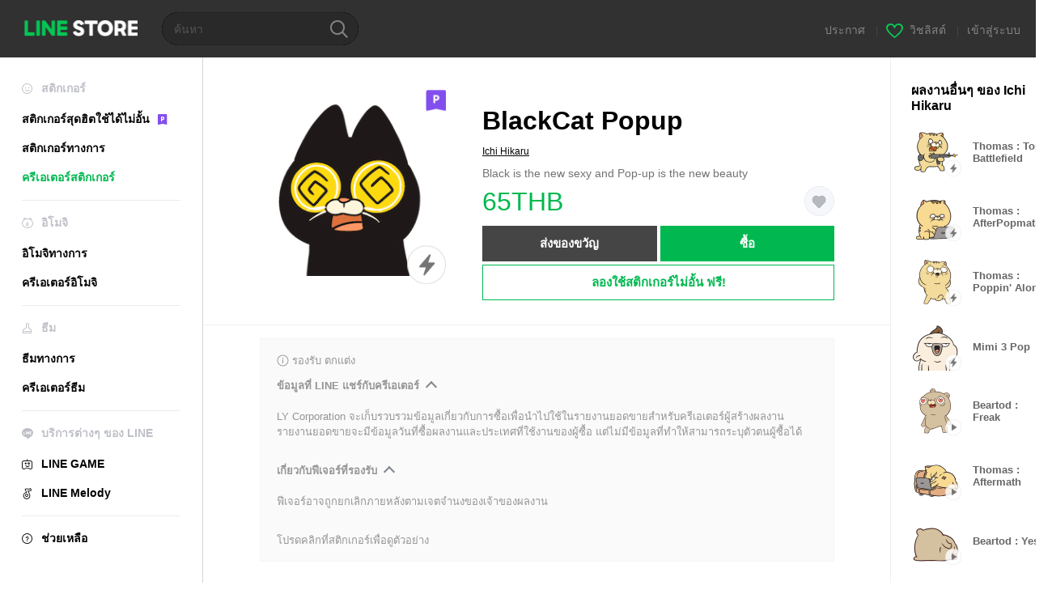

--- FILE ---
content_type: application/javascript; charset=utf-8
request_url: https://store.line.me/api/v2/resource/messages.js/th?lang=th&hash=1a1592a0e3bd5dd8254d810e705bb6b4fe8760bb
body_size: 112911
content:
var MESSAGE_SOURCE={"premium.lp.faq.planchange.description.carrier.tw":function(){return 'You can currently change between some plan types on LINE STORE. <br><br>\n\n\n\nTo change your plan:<br>\n\n1. Log in to LINE STORE.<br>\n\n2. On mobile: Tap the menu icon (≡) > Account page (your name) > Purchase history > Subscription plans > Change plan.<br>\n\nOn PC: Tap Account page > Subscription plans > Change plan<br>\n\n3. Select the plan you wish to change to and change your plan.<br><br>If you upgrade your plan, you can use the upgraded service for no extra charge until the new price is applied from the next renewal date.\n\n <br><br>\n\nNote: If using mobile carrier payments, it may take one day or more to complete your payment. However, you can start using the service right away. To upgrade from a Basic course to a Deluxe course plan using mobile carrier payments, please cancel your Basic plan and subscribe to a Deluxe plan after your Basic plan expires.'},"premium.lp.plan.price.studentmonthly":function(){return '¥120/month'},"page.text.charge.purchased":function(){return 'ซื้อ: '},"search.box.text":function(){return 'คีย์เวิร์ด, ชื่อตัวละคร, ครีเอเตอร์'},"menu.text.section.buy":function(){return 'ซื้อ'},"08.purchase.mobilePaymentTitle.1":function(){return 'ชำระเงินผ่านบริษัทผู้ให้บริการโทรศัพท์มือถือ'},"premium.lp.faq.student.description.delxe2.tw":function(){return 'Students currently attending a university, graduate school, junior college, vocational school, technical junior college, high school, or middle school in Taiwan are eligible for Student plans.<br>Note: If you\'re a minor, you need permission from a parent or guardian to subscribe to this service.<br><br>Student plans<br>• Basic course: NT$60/month<br>• Deluxe course: NT$80/month<br><br>First-time subscribers can try out LINE Stickers Premium for free during a trial period.<br>Note: Prices include tax. The length of the free trial period depends on when you subscribe.<br>Please check to see how much time you have when you sign up.'},"store.inflow.desc":function(){return 'ดูเทรนด์ฮิตล่าสุด'},"page.text.music.resubscribe_offer.button.desc":function(){return '(JPY 980/month starting from the 4th month)'},"page.text.music.targetingoffer_4mo_10yen.caption":function(){return '¥10 per month for the first 4 months'},"mail.label.copyright.new":function(){return '© LY corporation'},"premium.plan.student.graduation.date":function(){return 'กำหนดการจบการศึกษา'},"seo.metatitle.crsticker.author":function(args){return 'สติกเกอร์ LINE ผลงานของ '+args[0]+' | LINE STORE'},"07.charge.buyEndTitle":function(){return 'ซื้อแล้ว'},"purchase.transactionlaw.payment.method.desc.new":function(){return 'วิธีชำระเงินของ LY Corporation หรือวิธีชำระเงินของบริษัทผู้ให้บริการชำระเงินตามที่ระบุในหน้านี้'},"page.text.notice":function(){return 'ประกาศ'},"premium.lp.dx3monthtrial.title":function(){return '<span class="highlight">สมาชิกใหม่ใช้แพ็กเกจดีลักซ์</span><br><span class="highlight">ฟรี 3 เดือน</span>'},"page.text.rules.agree.Privacy":function(){return 'นโยบายความเป็นส่วนตัว'},"premium.lp.banner.description.tw2":function(){return 'สมัครแพ็กเกจดีลักซ์เพื่อใช้สติกเกอร์ ธีม และอิโมจิหลายล้านชุดไม่อั้น! เลือกแพ็กเกจรายปีเพื่อความคุ้มค่ายิ่งขึ้น!'},"payment.charge.label.tw_mycard_member_point":function(){return 'การหักพอยท์สมาชิก MyCard'},"store.endpage.popup.title.collection.premium.remove":function(){return 'เกิดข้อผิดพลาดชั่วคราว'},"linestore.aoa.title.unablepayment":function(){return 'ไม่สามารถชำระเงินได้'},"premium.deluxe.lp.plantable.dlslot":function(){return '<span style="color:#07b53b;">ลิมิต</span>สติกเกอร์และอิโมจิ'},"page.text.top.wish.tutorial.title":function(){return 'ลองใช้วิชลิสต์!'},"premium.lp.faq.list.deluxe.theme.desc.id":function(){return 'To check your sticker/emoji sets:<br>\n1. Start LINE.<br>\n2. Tap the Home tab > Settings.<br>\n3. Tap Stickers > My Stickers.<br>\n4. Tap the Stickers or Emoji tab.<br><br>\n\nTo check your themes:<br>\n1. Start LINE.<br>\n2. Tap the Home tab > Settings.<br>\n3. Tap Themes > My Themes.'},"btn.confirm":function(){return 'ตกลง'},"premium.plan.basic.monthly":function(){return 'แพ็กเกจรายเดือน (เบสิค)'},"page.text.premium.sticker.howtodl":function(){return 'ดาวน์โหลดสติกเกอร์ได้โดยไปที่แอพ LINE > "ตั้งค่า" > "สติกเกอร์" > "LINE Stickers พรีเมียม" > "สติกเกอร์พรีเมียมของฉัน"'},"page.text.oasort.new.sp":function(){return 'ใหม่ล่าสุด'},"page.title.emoji.official":function(){return 'อิโมจิทางการ'},"premium.lp.faq.nation.title":function(){return 'What countries can I use LINE Stickers Premium in?'},"99.popup.complete.purchase.Label1":function(args){return 'ซื้อ '+args[0]+' แล้ว!'},"premium.lp.faq.trialcancel.description.delxe.tw":function(args){return 'For information about canceling your plan (course) subscription during the free trial, see <a href="'+args[0]+'">this Help article.</a>'},"store.inflow.rising":function(){return 'มาแรง'},"99.popup.complete.purchase.Label2":function(){return 'คุณสามารถดูประวัติการซื้อได้ที่ "หน้าของฉัน"'},"page.text.music.cancel.result.desc":function(){return 'You can continue to use your plan until the subscription end date listed on your account page.'},"page.text.music.resubscribe_offer.promotion.title":function(){return '\Special Resubscription Offer/'},"page.text.call.confirm.change_auto_recharge":function(){return 'ต้องการแก้ไขจำนวนเครดิตในการเติมเครดิตอัตโนมัติหรือไม่\nโปรดแตะ "ตกลง" เพื่อยกเลิกการตั้งค่าเดิม'},"premium.lp.plan.details":function(){return 'รายละเอียดแพ็กเกจ'},"page.text.music.button.creditcard3":function(){return 'Credit card payment only'},"page.text.music.button.creditcard2":function(){return 'Pay by credit card'},"kr.paypemtinfo.collect.mail":function(){return '이메일 주소\n'},"seo.metatitle.theme.detail":function(args){return ''+args[0]+' – ธีม LINE | LINE STORE'},"btn.resume":function(){return 'เรียกคืนข้อมูล'},"premium.tw.linemobile.generalLP.button":function(){return 'LINE MOBILE home'},"premium.plan.changeplan.notice.description.freetrial":function(){return '・หากเปลี่ยนแพ็กเกจในช่วงลองใช้ฟรี คุณสามารถลองใช้ฟรีได้จนสิ้นสุดช่วงเวลาด้วยแพ็กเกจใหม่'},"tooltip.search.keywords":function(){return 'ลองใช้คำค้นหามาแรงสิ อาจเจอสติกเกอร์ที่ถูกใจก็ได้!'},"wish.text.setting.privacy.title":function(){return 'ตั้งค่าแสดงวิชลิสต์'},"page.title.theme.official_2":function(){return 'ธีมทางการ'},"cashback.aoa.body":function(args){return 'คุณได้รับเครดิต LINE จากการซื้อ '+args[0]+'\n\nใช้เครดิตซื้อสติกเกอร์ ไอเทมเกม และอื่นๆ ได้ที่ LINE STORE'},"error.liveviewing.login_button.label":function(){return 'เข้าสู่ระบบด้วยบัญชีอื่น'},"payment.label.ais.mpay":function(){return 'AIS mPay'},"premium.lp.faq.deluxe.theme.desc3.id":function(){return 'The Deluxe course is one of the courses available in LINE Stickers Premium.<br>With this course, you can:<br><br>Get unlimited access to participating stickers, emoji, and themes.<br>• Have up to a total of 1,000 Premium sticker and emoji sets, as well as 100 themes at a time.<br>Note: The number of sets you can actually have at any one time may differ depending on your device\'s storage capacity.<br><br>In addition to the Deluxe course, there is also currently a Basic course that lets subscribers use participating stickers only.<br>Note: With the Basic course, you can have up to five participating sticker sets at a time.'},"seo.metatitle.emoji.official":function(){return 'LINE อิโมจิทางการ – พบอิโมจิแบบใหม่และอื่นๆ อีกมากมาย| LINE STORE'},"page.text.charge.equivalent":function(args){return '1 เครดิต LINE มีมูลค่าประมาณ '+args[0]+''},"premium.trial.description.deluxe.id":function(args){return 'For just Rp25.000 a month, you get unlimited access to over '+args[0]+' sticker sets.<br>Get a Deluxe course to add access to emoji and keep up to 1,000 sets at a time.<br>Try it out for free right now.'},"page.text.register_email_address.delete_confirm_message":function(){return 'ถ้าลบอีเมลที่ลงทะเบียนไว้ คุณจะไม่ได้รับอีเมลยืนยันการชำระเงินอีกต่อไป\nต้องการดำเนินการต่อหรือไม่\n'},"page.text.game.zone":function(){return 'Zone'},"premium.lp.faq.deluxe.title.th":function(){return 'แพ็กเกจดีลักซ์คืออะไร'},"page.text.music.cancel.button.not_now":function(){return 'Not now'},"page.sort.sticker_character":function(){return 'ตัวละคร'},"store.endpage.toast.collection.add2":function(){return 'เพิ่มในรายการโปรดแล้ว'},"page.text.tier.attention.game_line_wooparooland":function(){return 'ราคาจำหน่ายไอเทมอาจเปลี่ยนแปลงได้โดยขึ้นกับจำนวนที่ซื้อ โปรดตรวจสอบราคาก่อนซื้อ'},"page.text.sticker.creators_big_category":function(){return 'บิ๊กสติกเกอร์'},"premium.lp.faq.purchase.title.tw":function(){return 'Purchasing a subscription plan'},"barcode_payment_complete.aoa.transaction_id":function(){return 'Transaction ID'},"sidemenu.text.premium":function(){return 'สติกเกอร์สุดฮิตใช้ได้ไม่อั้น'},"btn.close":function(){return 'ปิด'},"premium.lp.disclaimer.student":function(){return 'To use the student plan, you must be currently enrolled in a Japan-based university, graduate school, junior college, vocational school, technical junior college, high school, or middle school.'},"beforehour.plurals.one":function(){return '％d hour ago'},"page.text.music.expired_campaign":function(){return 'This URL was expired.'},"premium.lp.faq.list.deluxe.theme.title.tw":function(){return 'Checking the Premium sticker/emoji sets and themes you\'ve downloaded'},"premium.lp.faq.planchange.description.linemoandmusic.desc1":function(args){return 'You can currently change between some plans (courses) on LINE STORE.<br><br>\n\nTo change your plan (course): <br>\n1. Log in to LINE STORE.<br>\n2. Tap the menu icon > Account page > Purchase history > Subscription plans > Change plan.<br>\nNote: For PC users, click Account page > Subscription plans > Change plan.<br>\n3. Select the plan (course) that you want and finish changing your plan.<br><br>\n\nIf you change your plan (course), you can use the service for no extra charge until the new price is applied from the next renewal date.<br><br>\n\nIf you\'ve subscribed to LINE MUSIC or LINEMO, you can use the Basic course for free. For details, see <a href="'+args[0]+'">this Help article</a> if you have a LINE MUSIC subscription or <a href="'+args[1]+'">this Help article</a> if you\'re using LINEMO.'},"page.text.rules.taiwan_channel_agreement":function(){return 'Channel agreement'},"purchase.transactionlaw.item.application":function(){return 'รายละเอียดการซื้อ'},"seo.metadescription.otoku.lp":function(){return 'LINE STORE: Save on LINE Manga Coins, stickers, emoji, and more!'},"premium.deluxe.lp.plan.price.individualmonthly.id":function(){return 'Rp45.000/month'},"meta.description.oalist.event":function(){return 'รับสติกเกอร์หรือธีมฟรีเมื่อเพิ่มเพื่อน เพิ่มบัญชีทางการ LINE เป็นเพื่อนแล้วรับสติกเกอร์ฟรีกันเถอะ!'},"premium.lp.faq.deluxe.title.tw":function(){return 'About the LINE Stickers Premium Deluxe course'},"premium.lp.faq.list.deluxe.theme.title.th":function(){return 'วิธีตรวจสอบสติกเกอร์, อิโมจิ, ธีม ที่ดาวน์โหลดมา'},"premium.lp.faq.trialcancel.title.tw":function(){return 'Canceling your subscription during the free 30-day trial'},"error.illegal_email_address":function(){return 'โปรดใส่อีเมลอีกครั้งอย่างถูกต้อง'},"kr.paypemtinfo.collect.disagreecheck":function(){return '동의하지 않음\n'},"premium.lp.stickernum.1200":function(){return '12 ล้าน'},"oalist.text.eventemoji.noitem":function(){return 'ยังไม่มีอิโมจิฟรีในขณะนี้'},"text.payment.end.OA":function(){return 'เพิ่มบัญชีทางการ LINE STORE เป็นเพื่อน เพื่อรับข่าวสารแคมเปญต่างๆ เกี่ยวกับไอเทมที่คุณซื้อ'},"99.error.under_maintenance.errorLabel.1":function(){return 'Under maintenance'},"99.popup.buy.label.12":function(){return 'LINE Pay (Balance)'},"premium.lp.faq.cancelback.description.tw":function(){return 'You can restore a plan that was canceled but hasn\'t expired yet until 9:59 pm on the day before the renewal date. You will no longer be able to restore it after that time.'},"99.error.under_maintenance.errorLabel.2":function(){return 'You can\'t buy any items right now because this game is currently undergoing maintenance.\nPlease try again later.'},"premium.lp.faq.deluxe.theme.desc":function(){return 'The Deluxe course is one of the courses available in LINE Stickers Premium.<br><br>\n\nWith this course, you can:<br>\n• Get unlimited use of supported creators\' emoji and themes in addition to eligible stickers.<br>\n• Have up to a total of 1,000 Premium sticker and emoji sets as well as 100 themes at a time.<br><br>\n\nIn addition to the Deluxe course, there is currently a Basic course that lets subscribers use eligible stickers only.<br>\nNote: With the Basic course, you can have up to five eligible sticker sets at a time.'},"99.popup.buy.label.13":function(){return 'LINE Pay (Credit card)'},"endpage.oafollow.desc2":function(){return 'รับข้อมูลข่าวสารพิเศษสำหรับเพื่อน'},"endpage.oafollow.desc1":function(){return 'LINE STORE'},"page.text.rules.agree.Agree":function(){return 'ข้าพเจ้ายอมรับ'},"page.text.music.sony_1y.note":function(){return 'You\'ll be automatically charged ¥9,600 each year after the trial period (1 year) ends.'},"btn.download.item":function(args){return 'ดาวน์โหลด'+args[0]+''},"gnb.menu.shortcut":function(){return 'Add shortcut to Home screen'},"premium.lp.faq.deluxe.theme.desc.id":function(){return 'The Deluxe course is one of the courses available in LINE Stickers Premium.<br><br>\n\nWith this course, you can:<br>\n• Get unlimited use of supported creators\' emoji and themes in addition to eligible stickers.<br>\n• Have up to a total of 1,000 Premium sticker and emoji sets as well as 100 themes at a time.<br><br>\n\nIn addition to the Deluxe course, there is currently a Basic course that lets subscribers use eligible stickers only.<br>\nNote: With the Basic course, you can have up to five eligible sticker sets at a time.'},"barcode_payment_complete.aoa.transaction_date":function(){return 'Transaction date'},"page.text.rules.later":function(){return 'ข้าม'},"misc.display.itemname.stickershop":function(){return 'สติกเกอร์'},"page.text.music.shelf.day.title.jp":function(){return 'Premium Plan (Unlimited Streaming)'},"page.text.music.ymobile.already_used_coupon":function(){return 'You already used this coupon.'},"premium.deluxe.lp.general.desc":function(){return 'ใช้อิโมจิก็ได้! โหลดทั้งสติกเกอร์และอิโมจิได้มากถึง 1,000 ชุดเมื่ออัพเดตเป็นแพ็กเกจดีลักซ์ <br>อัพเกรดมาใช้แพ็กเกจดีลักซ์ตอนนี้ได้โดยไม่ต้องจ่ายเพิ่มจนถึงวันต่ออายุครั้งต่อไป <br><br>อย่าลังเล แตะปุ่มด้านล่างเลย!'},"error.payment.already_available.desc":function(){return 'ไม่สามารถซื้อได้ เนื่องจากคุณมีไอเทมนี้แล้ว'},"ogp.description.author_list":function(args){return 'ดูสติกเกอร์ของ "'+args[0]+'" ได้ที่ร้านค้าออนไลน์อย่างเป็นทางการของ LINE'},"premium.lp.faq.list.description.delxe.tw":function(){return 'To check your sticker and emoji sets: <br>\n1. Start the LINE app.<br>\n2. Tap the Home tab > Settings.<br>\n3. Tap Stickers > My Premium stickers.'},"premium.lp.deluexe.merit.theme.desc2":function(){return '\nสมัครแพ็กเกจดีลักซ์แล้วเปลี่ยนธีม LINE ให้เป็นตัวละครที่ชอบได้ไม่จำกัดจำนวนครั้ง'},"purchase.transactionlaw.item.ticket":function(){return 'ตั๋ว'},"btn.oafollow":function(){return 'เพิ่มเพื่อน'},"payment.charge.label.bank_transfer":function(){return 'Bank Transfer'},"seo.metatitle.gametop":function(){return 'LINE GAME − ซื้อ Ruby, เพชร และอื่นๆ ในราคาพิเศษกันเถอะ | LINE STORE'},"page.text.music.banner.text.period.h20":function(){return 'ยังไม่กำหนด'},"creditreminder.link.aoa_template":function(){return 'ใช้ตอนนี้เลย'},"page.text.browsing_history":function(){return 'ประวัติการเข้าชม'},"payment.label.cashback":function(args){return 'จากการซื้อ '+args[0]+''},"sidemenu.premium.banner.desc.tw":function(){return 'Unlimited access to Premium stickers<br>for NT$80 a month'},"premium.lp.plan.general.title.tw":function(){return 'Stickers Premium<br>for just NT$80/month'},"link.return.yahoo":function(){return 'กลับไปที่ Yahoo! JAPAN'},"newyear.recommend.list.title":function(){return 'New Year\'s Stickers for You'},"store_service.error.wish.list_not_visible":function(){return 'ไม่สามารถแสดงรายการนี้เนื่องจากเป็นรายการส่วนตัว'},"premium.plan.deluxe.student":function(){return 'แพ็กเกจนักเรียน (ดีลักซ์)'},"page.text.demaecan.already_used_coupon":function(){return 'You already used this coupon.'},"page.text.music.resubscribe_offer.note.7":function(){return 'Please note that this promotion may change or end without notice.'},"premium.lp.plan.general.title.th":function(){return 'แพ็กเกจพรีเมียม<br>เดือนละ 69 บาทเท่านั้น'},"page.text.rules.description":function(){return 'โปรดยอมรับข้อกำหนดต่อไปนี้เพื่อเริ่มใช้งาน'},"purchase.transactionlaw.item.sticker":function(){return 'สติกเกอร์ 1 ชุด'},"kr.paypemtinfo.collect.term":function(){return '보유 및 이용기간\n'},"page.text.call.auto_renewal":function(){return 'ต่ออายุอัตโนมัติ'},"aoa.label.payment_term":function(){return 'ช่วงเวลาการใช้บริการ'},"premium.lp.faq.linemo.info.desc":function(args){return 'If you have a LINEMO subscription, you can use the LINE Stickers Premium Basic course for free with this plan.<br>\nNote:<br>\n- The LINE Stickers Premium Deluxe course is not available through this plan<br>\n- You cannot subscribe to the Deluxe course while you\'re using the LINE Stickers Premium for LINEMO plan.<br>\n- If you want to use the Deluxe course, subscribe from LINE STORE after canceling your LINE Stickers Premium for LINEMO plan.<br><br>\n\nFor details about LINE Stickers Premium courses/plans, <a href="'+args[0]+'">see this Help article</a>.<br>\nFor more information about LINEMO, refer to <a href="'+args[1]+'" target="_blank">this link</a>. (Only available in Japanese.)<br><br>\n\nTo use the LINE Stickers Premium for LINEMO plan, you need to access the application page from the LINEMO official account and sign up. If you already have a LINE Stickers Premium plan, you can sign up for the LINE Stickers Premium for LINEMO plan after canceling your current plan and letting it expire.<br>\nNote: If you cancel your LINEMO subscription, you will not be able to use the LINE Stickers Premium for LINEMO plan after your canceled subscription expires.<br><br>\n\nFor the steps to cancel your LINE Stickers Premium for LINEMO plan, see <a href="'+args[2]+'">this Help article</a>.<br>\nNote: After you cancel your plan, the cancelation will go into effect immediately.'},"payment.label.chunghwa_local_phone":function(){return 'Chunghwa Local phone'},"seo.metadescription.premiumtheme.new":function(){return 'ธีมใหม่ใน LINE Stickers พรีเมียม ใช้สติกเกอร์ อิโมจิ และธีมยอดนิยมได้ไม่อั้นในราคาเพียง 480 เยนต่อเดือน แล้วแชทของคุณจะสนุกขึ้นอีกหลายเท่า'},"page.text.music.subscriptionsku.caption.new2":function(){return '1st time 1 month free'},"premium.lp.boost.title":function(){return 'ใช้สติกเกอร์ใหม่\nกับแชทใหม่'},"premium.plan.changeplan.notice.description.newplan":function(){return 'หลังจากเปลี่ยนแพ็กเกจแล้ว คุณจะเริ่มใช้แพ็กเกจใหม่โดยอัตโนมัติหลังจากแพ็กเกจที่ใช้ในขณะนี้หมดอายุ'},"page.title.music":function(){return 'LINE MUSIC'},"premium.lp.faq.linemo.info.title":function(){return 'About LINE Stickers Premium for LINEMO'},"seo.metatitle.crsticker.category.character.pop":function(args){return ''+args[0]+' : '+args[1]+' – ครีเอเตอร์สติกเกอร์ LINE สุดฮิต | LINE STORE'},"page.text.music.subscriptionsku.caption.new4":function(){return '1st time 1 month free (with mobile carrier or LINE Credit)'},"page.text.music.subscriptionsku.caption.new3":function(){return 'First month'},"store.mangacoin.stoppage.2":function(){return 'ประกาศสำคัญ: คุณไม่สามารถซื้อ Manga Coins ด้วยเครดิต LINE ได้อีกต่อไป ตั้งแต่เวลา 17.00 น. ของวันที่ 31 สิงหาคม 2566'},"page.text.title.get.eventitem":function(args){return 'ได้รับ "'+args[0]+'" แล้ว'},"premium.plan.basic.linemo":function(){return 'LINE Stickers Premium for LINEMO'},"store.mangacoin.stoppage.3":function(){return '* คุณไม่สามารถซื้อ Manga Coins ด้วยเครดิต LINE ได้อีกต่อไป ตั้งแต่เวลา 17.00 น. ของวันที่ 31 สิงหาคม 2566'},"premium.lp.faq.deluxe.desc2":function(){return 'With the newly added Deluxe course, you can:<br>\n• Get unlimited use of creators\' emoji in addition to eligible stickers.<br>\n• Keep up to 1,000 sticker and emoji sets at a time.<br>\nNote: The number of sets you can keep may differ depending on the amount of storage available on your device.<br><br>\n\nIn addition to the Deluxe course, there\'s currently a Basic course that lets subscribers use eligible stickers only.<br>\nNote: With the Basic course, you can keep up to five eligible sticker sets at a time.'},"seo.metadescription.sticker.creators_custom_category":function(){return 'LINE STORE คือร้านค้าออนไลน์อย่างเป็นทางการของ LINE แชทกันให้มันส์ยิ่งขึ้นด้วยสติกเกอร์เติมคำจากครีเอเตอร์ สนุกกับการใส่คำที่ต้องการแล้วส่งให้เพื่อนหรือจะเปลี่ยนเป็นคำอื่นกี่ครั้งก็ได้'},"seo.metatitle.sticker.creators_popup_category":function(){return 'ครีเอเตอร์สติกเกอร์ป๊อปอัพ'},"page.text.register_email_address.description_of_email_management_1":function(){return 'อีเมลของคุณจะถูกบันทึกเอาไว้ตลอดเวลาที่ใช้บริการนี้ หรือจนกว่าคุณจะเป็นผู้ลบอีเมลด้วยตนเอง'},"store.billing.mangacoin.stoppage.1":function(){return 'ไม่สามารถซื้อ Manga Coins ด้วยเครดิต LINE ได้ ตั้งแต่เวลา 17.00 น. ของวันที่ 31 สิงหาคม 2566 เป็นต้นไป (ดูรายละเอียด)'},"page.text.register_email_address.description_of_email_management_2":function(){return 'คุณสามารถเปลี่ยนอีเมลหรือตั้งค่าเพื่อไม่รับอีเมลจากบริการได้ที่ "หน้าของฉัน"'},"premium.planmanagement.desc2":function(){return 'คุณสามารถแก้ไขสติกเกอร์ได้ที่แอป LINE'},"store.billing.mangacoin.stoppage.3":function(){return '* คุณไม่สามารถซื้อ Manga Coins ด้วยเครดิต LINE ได้อีกต่อไป ตั้งแต่เวลา 17.00 น. ของวันที่ 31 สิงหาคม 2566 (ดูเพิ่มเติม)'},"premium.planmanagement.desc1":function(){return 'ดูรายละเอียดเกี่ยวกับการยกเลิก LYPプレミアム'},"store.billing.mangacoin.stoppage.2":function(){return 'ตั้งแต่เวลา 17.00 น. ของวันที่ 31 สิงหาคม 2566 คุณจะไม่สามารถซื้อ Manga Coins ด้วยเครดิต LINE ได้อีกต่อไป หากคุณต้องการซื้อโดยใช้เครดิต LINE โปรดซื้อก่อนถึงวันเวลาดังกล่าว (ดูรายละเอียด)'},"report.reason":function(){return 'โปรดเลือกปัญหาที่ต้องการรายงาน'},"Premium.rules.agree.body.tw":function(){return '1.The LINE Terms and Conditions of Use and Special LINE Terms and Conditions(<a href="https://terms.line.me/line_terms?lang=zh-Hant" target="blank">https://terms.line.me/line_terms?lang=zh-Hant</a>) also apply to your use of the Service.<br>2.As the Service supplies digital content that is not available in a tangible medium and online services that are fully performed once begun, the Service is not subject to Article 19 Paragraph 1 of the Taiwan Consumer Protection Act in relation to the seven-day cooling-off period, and no refund for returns of the Service will be provided.<br>3.Please refer to the LINE Privacy Policy (<a href="https://line.me/zh-hant/terms/policy/" target="blank">https://line.me/zh-hant/terms/policy/</a>) for other matters related to the collection, processing, and use of personal data in relation to the Service.'},"premium.lp.faq.env.title.delxe":function(){return 'System specifications for using Stickers Premium'},"error.title":function(){return 'ข้อผิดพลาด'},"premium.lp.trial.button.3months":function(){return 'ทดลองใช้ฟรี 3 เดือน'},"page.title.emoji.all":function(){return 'อิโมจิทั้งหมด'},"premium.emoji.download.button.nonex2":function(){return 'สมัครสมาชิกพรีเมียมแล้วดาวน์โหลด'},"seo.metadescription.otoku.lp11":function(){return 'สำคัญ'},"seo.metadescription.otoku.lp10":function(){return 'Save with these services'},"premium.lp.merit.unlimited.desc.deluxe.theme.tw.newprice":function(args){return 'Get unlimited access to over '+args[0]+' creators\' stickers, emoji, and themes.<br>A stickers-only plan is just NT$80 a month, or unlock access to emoji and themes for NT$120 a month.<br>Discover new Premium stickers, emoji, and themes each month.<br><br>(Only stickers, emoji, and themes with the purple P icon are included in the subscription service.)'},"page.text.pop.stamp":function(){return 'สติกเกอร์ทางการสุดฮิต'},"seo.metatitle.manga.paypay":function(){return 'Buy LINE Manga Coins with PayPay | LINE STORE'},"wish.list_shared.description_hide":function(){return '<em>เข้าสู่ระบบ</em>เพื่อให้ของขวัญ!'},"premium.lp.emojinum.100k":function(){return '100 thousand'},"page.text.call.charge_credit.desc":function(){return 'คอลเครดิตคือเครดิตอิเล็กทรอนิกส์ที่สามารถเติมล่วงหน้าเพื่อใช้ในการโทร'},"customstickerguide3.body":function(){return 'สนุกได้หลากหลายแบบ จะใส่ชื่อหรือข้อความสุดคูลก็ได้'},"store.top.headerbanner.cashback.time":function(){return ':HH:mm:ss'},"page.text.buddysticker.info":function(){return 'รับฟรีเมื่อเพิ่มเพื่อน'},"seo.metatitle.premium.animationemoji.new":function(){return 'LINE Stickers พรีเมียม อิโมจิแอนิเมชันใหม่ล่าสุด | LINE STORE'},"btn.download.label.theme":function(){return 'ธีม'},"premium.lp.faq.student.description.delxe2.id":function(){return 'Students currently attending a university, graduate school, junior college, vocational school, technical junior college, high school, or middle school in Indonesia are eligible for Student plans.<br>Note: If you\'re a minor, you need permission from a parent or guardian to subscribe to this service.<br><br>Student plans<br>• Basic course: Rp15.000/month<br>• Deluxe course: JPY 35.000/month<br><br>First-time subscribers can try out LINE Stickers Premium for free during a trial period.<br>Note: Prices include tax. The length of the free trial period depends on when you subscribe.<br>Please check to see how much time you have when you sign up.'},"premium.purchase.complete.guide":function(args){return 'ดูรายละเอียดเกี่ยวกับแพ็กเกจของคุณได้ที่ "<a href="'+args[0]+'">แพ็กเกจที่ใช้บริการ</a>"'},"store.lp.otoku.manga.festival.3":function(args){return 'จาก '+args[0]+' ถึง '+args[1]+''},"page.text.pickup":function(){return 'แนะนำจากทีมงาน'},"store.lp.otoku.manga.festival.1":function(){return 'LINE STORE Festival is in town!'},"meta.description.oalist.new":function(){return 'แสดงบัญชีทางการ LINE ล่าสุด เช็คข่าวสารล่าสุดของเซเลบคนดังและแบรนด์ฮิตได้ที่นี่'},"seo.metatitle.crsticker.category.pop":function(args){return ''+args[0]+' – ครีเอเตอร์สติกเกอร์ LINE สุดฮิต | LINE STORE'},"premium.lp.faq.list.description.delxe.id":function(){return 'To check your sticker and emoji sets: <br>\n1. Start the LINE app.<br>\n2. Tap the Home tab > Settings.<br>\n3. Tap Stickers > My Premium stickers.'},"seo.metatitle.author.itemlist":function(args){return ''+args[0]+' LINE สติกเกอร์ & อิโมจิ | LINE STORE'},"aoa.present_block.desc2":function(){return 'ไม่สามารถส่งไอเทมด้านล่างเป็นของขวัญได้เนื่องจากเกิดข้อผิดพลาด'},"payment.charge.label.line_gift_code":function(){return 'LINE GIFT CODE'},"aoa.present_block.desc1":function(){return 'ขอขอบคุณที่ใช้บริการ LINE STORE'},"page.text.music.subscriptionsku.caption.profitable":function(){return 'Best value'},"btn.icon.oadetail":function(){return 'รายละเอียด'},"aoa.present_block.desc3":function(){return 'โปรดแตะ "ติดต่อสอบถาม" เพื่อขอคืนเงิน'},"seo.metadescription.sticker":function(){return 'LINE STORE คือร้านออนไลน์อย่างเป็นทางการของ LINE จำหน่ายสติกเกอร์ตัวละคร LINE เช่น บราวน์ โคนี่ หรือสติกเกอร์จากการ์ตูนฮิต สติกเกอร์แอนิเมชันให้ดูเพลินๆ หรือสติกเกอร์มุกสุดฮาที่มาพร้อมเสียง'},"seo.metatitle.crtheme.detail":function(args){return ''+args[0]+' – ธีม LINE | LINE STORE'},"wish.text.setting.privacy.public":function(){return 'สาธารณะ'},"charge.prepaidcard.receipt.text.hilife":function(){return 'Hi-Life'},"page.text.item.credit_purchase":function(){return 'เครดิตที่ซื้อ'},"kr.footer.terms":function(){return '이용약관\n'},"premium.lp.faq.trial.title.delxe.tw":function(){return 'About the free trial'},"premium.lp.faq.pstickers.title.delxe":function(){return 'Checking if sticker sets are offered with LINE Stickers Premium'},"premium.linemo.planmanagement.note2":function(args){return 'คุณสามารถยกเลิก "LINE Stickers Premium for LINEMO" ได้ที่ <a target="_blank" href="'+args[0]+'">LINEMO My Menu</a>'},"customsticker.edit.button":function(){return 'เติมคำ'},"purchase.transactionlaw.premium.planchange.cancel.desc":function(){return '• บริการจะเริ่มตั้งแต่วันที่คุณซื้อแพ็กเกจไปจนถึงวันสุดท้ายของบริการตามระยะเวลาของแพ็กเกจที่คุณเลือก (แบบปีหรือเดือน)<br>\n• การเป็นสมาชิกจะถูกต่ออายุโดยอัตโนมัติตามช่วงเวลาของแพ็กเกจจนกว่าคุณจะยกเลิกการเป็นสมาชิก<br>\n• คุณจะไม่ถูกเรียกเก็บค่าบริการสำหรับการเปลี่ยนแพ็กเกจ หากยกเลิกการเป็นสมาชิกภายในเวลา 21.59 น. ของวันสุดท้ายของการเป็นสมาชิก<br>\n• คุณจะถูกเรียกเก็บค่าบริการแพ็กเกจใหม่ในวันเรียกเก็บเงินครั้งแรก'},"page.banner.live.title":function(){return 'LINE LIVE'},"page.text.music.ls_upd_pm_2025.button":function(){return 'Subscribe'},"report.succeed":function(){return 'รายงานปัญหาแล้ว'},"premium.lp.faq.trial.title.delxe.th":function(){return 'การทดลองใช้ฟรีคืออะไร'},"page.banner.live.pc.title":function(){return 'LINE LIVE PC'},"page.text.music.shelf.hulu.description.jp":function(){return 'These are plans that allow you to enjoy unlimited streaming for increments of 1 month or 1 year.<font color="red">Get your first 2 months free if you\'re a Hulu user!</font>\nLINE MUSIC subscribers also get unlimited access to over 15 million LINE stickers.\nInstallation of the LINE MUSIC app is required.'},"payment.user_can_purchase_already_have_subscription":function(){return 'คุณกำลังใช้ตั๋วฟังเพลงอยู่ในขณะนี้\nคุณสามารถใช้การต่ออายุอัตโนมัติ​​ได้หลังจากตั๋วที่ใช้อยู่หมดอายุ ต้องการดำเนินการต่อหรือไม่'},"text.OA.eventitem.download.description.adl":function(){return 'คุณได้รับของขวัญจากการเป็นเพื่อนกับบัญชีทางการ สติกเกอร์จะดาวน์โหลดโดยอัตโนมัติเมื่อใช้งานเป็นครั้งแรก'},"page.text.search.placeholder":function(){return 'ค้นหา'},"store.endpage.popup.desc.collection.premium.remove":function(){return 'ไม่สามารถลบสติกเกอร์นี้จากคอลเลกชันได้ โปรดลองอีกครั้งในภายหลัง'},"premium.lp.plan.price.individualmonthly.id":function(){return 'Rp.25,000/month'},"premium.endpage.theme.download.button.non":function(){return 'ลองใช้สติกเกอร์ & ธีมไม่อั้น ฟรี!'},"store.mangacoin.oshirase":function(){return 'ดูรายละเอียด'},"premium.studentverification.save":function(){return 'บันทึกแล้วทำต่อ'},"payment.user_cannot_purchase_already_have_subscription":function(){return 'ไม่สามารถซื้อตั๋วอื่นได้ เนื่องจากคุณกำลังใช้ตั๋วแบบต่ออายุอัตโนมัติ'},"report.privacypolicy":function(args){return 'การรายงานปัญหาของคุณจะได้รับการจัดการตามที่ระบุใน<a href="'+args[0]+'" target="_blank">นโยบายความเป็นส่วนตัว LINE</a> และจะแบ่งปันข้อมูลการรายงานปัญหากับ<a href="'+args[1]+'" target="_blank">บริษัทในกลุ่ม LINE</a> เมื่อมีความจำเป็นเท่านั้น'},"page.text.title.line_credit":function(){return 'เกี่ยวกับเครดิต LINE'},"premium.sticker.download.button.non":function(){return 'ลองใช้สติกเกอร์ไม่อั้น ฟรี!'},"beforehour.plurals.other":function(){return '％d hours ago'},"premium.lp.faq.env.description.delxe.id":function(){return 'LINE Stickers Premium can be used with the following recommended system specifications.<br><br>\n\nLINE app version<br>\niOS and Android devices: Version 13.4.0 or later<br><br>\nNote: LINE Stickers Premium can\'t be used on LINE version 10.21.0 or earlier. <br><br>\n\nOS version<br>\n• iOS 12.0 or later<br>\n• Android 5.0 or later<br><br>\n\nThis service is not supported on:<br>\n• Tablets<br>\n• PCs<br>\n• Other devices that cannot support the use of the LINE app'},"btn.cancel.plan":function(){return 'เลิกต่ออายุอัตโนมัติ'},"premium.lp.merit.unlimited.desc.new":function(args){return 'Get unlimited access to over '+args[0]+' participating stickers and emoji.<br>A stickers-only plan is just ¥240 a month, or get access to both stickers and emoji for ¥480 a month.<br>Discover new Premium stickers and emoji each month.<br><br>(Only stickers and emoji with the purple P icon are included in the subscription service.)'},"page.text.new.theme.creators":function(){return 'ครีเอเตอร์ธีมใหม่ล่าสุด'},"page.text.music.resubscribe_offer.caption":function(){return 'Resubscribe to Premium plan'},"page.text.music.resubscribe_offer.note.2":function(){return 'Even if you cancel plan auto-renewal during the 3-month promotional period after accepting this offer, you can use the Premium plan for the full 3 months.'},"page.text.music.resubscribe_offer.note.1":function(){return 'The usual price is ¥980 per month.'},"page.text.music.resubscribe_offer.note.4":function(){return 'To cancel auto-renewal for your plan, please cancel at least 24 hours before the renewal date from the "Subscription plans" tab under "Account page."'},"premium.premiumtop.emoji.title":function(){return 'อิโมจิพรีเมียม'},"page.text.free":function(){return 'ฟรี'},"page.text.music.resubscribe_offer.note.3":function(){return 'After the promotional period, your plan will automatically switch to the standard price.'},"page.text.music.resubscribe_offer.note.6":function(){return 'The tickets above can only be used in Japan.'},"page.text.music.resubscribe_offer.note.5":function(){return 'If you don\'t cancel auto-renewal at least 24 hours before the renewal date, your plan will automatically be renewed and you\'ll be charged within the 24-hour period prior to the renewal date.'},"premium.deluxe.lp.plantable.deluxe":function(){return 'ดีลักซ์'},"wish.text.current_status.private":function(){return 'ผู้ที่มองเห็นวิชลิสต์: <em>ฉันเท่านั้น</em>'},"cashback.text.credit_rate":function(){return 'อัตรารับคืน'},"text.payment.end.OA.emoji":function(){return 'ผู้ใช้ที่เป็นเพื่อนกับบัญชีทางการ LINE STORE จะได้รับลิงก์ดาวน์โหลดอิโมจิ โปรดแตะลิงก์ที่ได้รับเพื่อดาวน์โหลดอิโมจิชุดนี้'},"meta.title.oalist.top":function(){return 'บัญชีทางการ LINE − เชื่อมต่อกับคนดัง แบรนด์ฮิต และธุรกิจต่างๆ ทาง LINE | LINE STORE'},"premium.lp.update.button":function(){return 'อัพเดต LINE'},"premium.lp.faq.about.title.tw":function(){return 'About LINE Stickers Premium'},"premium.lp.faq.trialcancel.description.delxe":function(args){return 'For information about canceling your plan (course) subscription during the free trial, see <a href="'+args[0]+'">this Help article.</a>'},"premium.studentverification":function(){return 'ยืนยันสถานะนักเรียน'},"tabmenu.music":function(){return 'MUSIC'},"premium.lp.title.free.1months":function(){return 'New users: First month free! '},"premium.lp.faq.trial.title.delxe.id":function(){return 'About the free trial'},"page.text.music.targetingoffer_4mo_10yen.not_target":function(){return 'Unfortunately, we\'re not accepting this ticket at this time. We apologize if you accidentally received a message about this ticket.'},"page.text.music.button.payment2":function(){return 'Pay by mobile carrier or LINE Credit'},"store.oablock.addfriend2":function(){return 'เพิ่มบัญชีทางการ LINE STORE เป็นเพื่อนเพื่อรับแจ้งเตือน'},"error.liveviewing.invalid_account.description.1":function(){return 'โปรดเข้าสู่ระบบ LINE LIVE-VIEWING และ LINE STORE โดยใช้บัญชี LINE เดียวกัน'},"wish.text.share.fb":function(){return 'Facebook'},"report.confirm.th":function(){return 'รับทราบและส่ง'},"store.oablock.addfriend1":function(args){return 'คุณเพิ่ม '+args[0]+' เป็นเพื่อนและได้รับ '+args[1]+'!'},"error.liveviewing.invalid_account.description.2":function(){return 'คุณจะไม่สามารถซื้อตั๋วได้หากบัญชีที่เข้าสู่ระบบไม่ตรงกัน'},"error.payment.user_cannot_present_by_application_type.desc":function(args){return 'ไม่สามารถส่งของขวัญได้ เนื่องจากอุปกรณ์หรือระบบปฏิบัติการของ '+args[0]+' ไม่รองรับการส่งของขวัญนี้'},"premium.deluxe.lp.unsubscriber.freetrialed.desc.theme":function(){return 'Upgrade to a Deluxe course for access to emoji and themes. Plus you can keep up to 1,000 emoji/sticker sets at a time.'},"store.lineplay.fadeout":function(args){return 'LINE PLAY will be ending service on May 20, 2024.\n\n\nBecause of this, we\'ll no longer be selling in-service currency starting April 18, 2024. You can find our schedule leading up to end of service from the link below.\n\n\n<a href="'+args[0]+'">https://store.line.me/notice/100001486/ja</a>'},"page.text.free.sticker.howtodl.2":function(){return 'สติกเกอร์ชุดนี้จะ<span class="MdColorRed">ดาวน์โหลดโดยอัตโนมัติ</span>\nเมื่อใช้งานเป็นครั้งแรกที่แอป LINE'},"seo.metadescription.premium.lp3":function(args){return 'A flat-rate sticker subscription service with unlimited access to over '+args[0]+' participating stickers for just ¥240 per month. Choose the Deluxe Course option for unlimited emoji. You can download any participating stickers or emoji and use them as long as you want. Not convinced? There\'s a free trial that\'s really free.'},"premium.plan.manage.plan_change.button":function(){return 'เปลี่ยนแพ็กเกจ'},"seo.metatitle.sticker.creators_custom_category":function(){return 'ครีเอเตอร์สติกเกอร์แบบเติมคำ'},"seo.metadescription.premium.lp4":function(){return 'บริการการสมัครสมาชิกที่คุณใช้สติกเกอร์ที่เข้าร่วมได้ไม่อั้นในราคา 240 เยนต่อเดือน ยิ่งไปกว่านั้น คุณสามารถใช้อิโมจิและธีมที่เข้าร่วมได้ด้วยถ้าเป็นสมาชิกแพ็กเกจดีลักซ์! แชทของคุณจะต้องสนุกยิ่งขึ้นอย่างแน่นอน ขณะนี้มีโปรโมชันทดลองใช้ฟรี 1 เดือน ไปดูรายละเอียดกันเลย!'},"premium.lp.merit.unlimited.desc.deluxe.theme.th":function(args){return 'ใช้ครีเอเตอร์สติกเกอร์ อิโมจิ และธีมมากกว่า '+args[0]+' แบบได้ไม่อั้น<br>แพ็กเกจสติกเกอร์อย่างเดียวเพียง 69 บาทต่อเดือน หรือเพิ่มอิโมจิและธีมด้วยในราคาเพียง 139 ต่อเดือน มีสติกเกอร์พรีเมียม อิโมจิ และธีมอัปเดตใหม่ทุกเดือน<br><br>(เข้าร่วมรายการเฉพาะสติกเกอร์ อิโมจิ และธีมที่มีไอคอนตัว P สีม่วง)'},"btn.icon.oafollow":function(){return 'เพิ่มเพื่อน'},"purchase.transactionlaw.title":function(){return 'การแสดงข้อมูลตามกฎหมาย Act on Specified Commercial Transactions'},"seo.metatitle.premium.category.character.pop":function(args){return ''+args[0]+': '+args[1]+' - สติกเกอร์พรีเมียม LINE สุดฮิต | LINE STORE'},"premium.lp.merit.unlimited.desc.deluxe.theme.tw":function(args){return 'Get unlimited access to over '+args[0]+' creators\' stickers, emoji, and themes.<br>A stickers-only plan is just NT$80 a month, or unlock access to emoji and themes for NT$100 a month.<br>Discover new Premium stickers, emoji, and themes each month.<br><br>(Only stickers, emoji, and themes with the purple P icon are included in the subscription service.)'},"page.text.search.result.sticker.genre.subscription":function(args){return 'LINE Stickers พรีเมียม ('+args[0]+')'},"premium.lp.disclaimer.account":function(){return 'LINE Stickers Premium is only available to LINE accounts based in Japan. You may not be able to use this service if your account\'s region has changed.'},"premium.lp.faq.about.description.deluxe.theme":function(){return 'LINE Stickers Premium is a flat-rate subscription service that gives you unlimited use of a variety of eligible stickers without having to purchase them.<br><br>\n\nWith the Basic course, you can only use eligible stickers. By subscribing to the Deluxe course, you\'ll also get unlimited use of supported creators\' emoji and themes.'},"seo.metatitle.theme.author":function(args){return 'ธีม LINE ผลงานของ '+args[0]+' | LINE STORE'},"error.login.auto.title":function(){return 'ไม่สามารถเข้าสู่ระบบอัตโนมัติได้'},"seo.metatitle.search.all":function(args){return 'ผลการค้นหา "'+args[0]+'" จากสติกเกอร์ อิโมจิ ธีม เกม และอื่นๆ| LINE STORE'},"page.text.music.resubscribe_offer.promotion.description.2":function(){return 'This is a special plan that is available to customers who received the associated special price offer and previously had a Premium plan subscription.'},"premium.lp.linestore":function(){return 'ไป LINE STORE'},"page.text.sticker.preview.notice.guide.pc":function(){return 'เมื่อคลิกที่สติกเกอร์จะมีรูปตัวอย่างแสดงขึ้นมา โปรดลองเติมคำแล้วดูตัวอย่างการแสดงคำบนสติกเกอร์ก่อนซื้อ'},"premium.lp.deluexe.merit.theme.title2":function(){return 'ธีมก็ใช้ได้ไม่อั้น!'},"payment.label.suica":function(){return 'Mobile Suica'},"store.endpage.popup.desc.collection.premium.limit":function(){return 'โปรดไปที่แอป LINE แล้วลบสติกเกอร์ที่ไม่ต้องการจากคอลเลกชันแล้วลองอีกครั้ง'},"premium.trial.description.deluxe.tw":function(args){return 'For just NT$80 a month, you get unlimited access to over '+args[0]+' sticker sets.<br>Get a Deluxe course to add access to emoji and keep up to 1,000 sets at a time.<br>Try it out for free right now.'},"purchase.transactionlaw.item.application.lineout":function(args){return 'LINE Out แพ็กเกจ 30 วัน ('+args[0]+')'},"seo.metatitle.editorspick":function(args){return ''+args[0]+' | LINE STORE'},"premium.lp.faq.about.title.th":function(){return 'LINE Stickers พรีเมียม คืออะไร'},"wish.text.setting.url.complete":function(){return 'เปลี่ยนลิงก์วิชลิสต์แล้ว'},"seo.metatitle.webtoon":function(){return 'ซื้อไอเทม LINE WEBTOON ได้ที่นี่ | LINE STORE'},"premium.studentverification.schoolname.notset":function(){return 'ใส่ชื่อสถานศึกษา (เช่น มหาวิทยาลัย LINE)'},"premium.tw.chtplan.planmanagement.desc":function(){return 'แพ็กเกจนี้ให้บริการโดย CHT'},"premium.lp.faq.deluxe.theme.desc.th":function(){return 'แพ็กเกจดีลักซ์คือหนึ่งในแพ็คเกจของ LINE Stickers พรีเมียม มีรายละเอียดดังต่อไปนี้<br><br>- ใช้งานสติกเกอร์, อิโมจิ, ธีม ที่เข้าร่วมได้ไม่จำกัด<br>- ดาวน์โหลดสติกเกอร์และอิโมจิมาเก็บไว้รวมกันได้สูงสุด 1,000 ชุด และดาวน์โหลดธีมมาเก็บไว้ได้สูงสุด 100 ธีม<br>* จำนวนที่เก็บได้บนอุปกรณ์แต่ละเครื่องอาจแตกต่างกัน<br><br>ปัจจุบัน นอกเหนือจากแพ็กเกจดีลักซ์ ยังมีบริการแพ็กเกจเบสิคที่ใช้งานได้เฉพาะสติกเกอร์ที่ร่วมรายการด้วย<br>* ดาวน์โหลดสติกเกอร์ที่ร่วมรายการมาเก็บไว้ได้สูงสุด 5 ชุด'},"generate_barcode.aoa.expiration_date":function(){return 'Expiration date'},"linestore.aoa.button.resubscribe":function(){return 'ซื้อแพ็กเกจอีกครั้ง'},"premium.plan.manage.resume.description":function(){return 'แพ็กเกจที่คุณได้ยกเลิกไปแล้วจะถูกเรียกคืนกลับมา ต้องการดำเนินการต่อหรือไม่'},"premium.lp.plan.notSupportEnv.description.new":function(){return 'ต้องใช้บัญชี LINE ของประเทศญี่ปุ่น ไต้หวัน อินโดนีเซีย หรือไทย และ LINE เวอร์ชัน 13.4.0 ขึ้นไปในการสมัคร LINE Stickers พรีเมียม'},"premium.lp.accounttransfer.error":function(){return 'Sorry, your current LINE account can\'t change Premium plans because the account has been transferred to a different smartphone.\nYour plan will be automatically canceled once the subscription period ends. Please subscribe to a new plan of your choice after this period.'},"page.text.search.result.familyapp":function(){return 'อื่นๆ'},"premium.lp.faq.deluxe.theme.desc.tw":function(){return 'The Deluxe course is one of the courses available in LINE Stickers Premium.<br><br>\n\nWith this course, you can:<br>\n• Get unlimited use of supported creators\' emoji and themes in addition to eligible stickers.<br>\n• Have up to a total of 1,000 Premium sticker and emoji sets as well as 100 themes at a time.<br><br>\n\nIn addition to the Deluxe course, there is currently a Basic course that lets subscribers use eligible stickers only.<br>\nNote: With the Basic course, you can have up to five eligible sticker sets at a time.'},"premium.linemusic.planmanagement.note1":function(){return '• เปลี่ยนแพ็กเกจหรือยกเลิกแพ็กเกจสติกเกอร์ LINE MUSIC ได้โดยไปที่แอป LINE >"ตั้งค่า" > "สติกเกอร์" > "แพ็กเกจ" แล้วเปลี่ยนการตั้งค่าแพ็กเกจ LINE MUSIC'},"08.purchase.paymentListLabel.linepay":function(){return 'LINE Pay'},"seo.metatitle.premium.creators_animation_category":function(){return 'สติกเกอร์แอนิเมชัน - สติกเกอร์พรีเมียม LINE | LINE STORE'},"premium.linemusic.planmanagement.note2":function(){return '• ถ้าคุณเลิกใช้บริการ LINE MUSIC แพ็กเกจพรีเมียมจะทำให้แพ็กเกจสติกเกอร์ LINE MUSIC ถูกยกเลิกด้วย ทั้งนี้ คุณยังคงสามารถใช้บริการ LINE MUSIC ได้จนถึงวันก่อนวันต่ออายุ'},"page.text.music.targetingoffer_4mo_10yen.title":function(){return 'Special ticket: 4 months for ¥10 per month'},"seo.metatitle.editorspicklist":function(){return 'LINE Stickers พรีเมียม: แนะนำจากทีมงาน | LINE STORE'},"page.text.pop.emoji.official":function(){return 'อิโมจิทางการสุดฮิต'},"payment.user_cannot_purchase.representative_of_family_plan":function(){return 'Family Plan admins can\'t join other plans.\nTo change plans, disband your current Family first.\n\n*LINE MUSIC app > Settings > Family Member Settings\n'},"charge.prepaidcard.receipt.image":function(){return 'Convenience store receipt'},"btn.confirm.geteventitem":function(){return 'ตกลง'},"premium.lp.twcarrier.planchange.popup.phase1":function(){return 'Unfortunately, due to current limitations with mobile carrier payments, the only way to upgrade a Basic course plan to a Deluxe course plan is by canceling your plan and then subscribing to a Deluxe course plan after the old plan expires.'},"premium.lp.plan.subscriber.description.deluxe":function(){return 'You already have a Deluxe course subscription!<br>Start downloading stickers and emoji from the Premium store page.'},"seo.metatitle.sticker.creators_animation_category":function(){return 'ครีเอเตอร์สติกเกอร์แอนิเมชัน'},"page.text.eventsticker.lsoafollowinfo":function(){return 'โปรดเพิ่มบัญชีทางการ LINE STORE เป็นเพื่อนเพื่อรับลิงก์ดาวน์โหลดสติกเกอร์ทางแชท LINE'},"page.text.music.cancel.button.ok":function(){return 'Cancel plan'},"btn.myitem.eventtheme":function(){return 'ธีมของฉัน'},"seo.metadescription.premiumemoji.new":function(){return 'ใหม่ LINE Stickers พรีเมียม อิโมจิ ใช้สติกเกอร์และอิโมจิไม่อั้นในราคาเพียง 480 เยนต่อเดือน แล้วการแชทของคุณจะสนุกขึ้นอีกหลายเท่า'},"purchase.limit.exceeded.1":function(){return 'ซื้อถึงจำนวนสูงสุดแล้ว หรือมีธุรกรรมที่อยู่ระหว่างดำเนินการชำระเงิน'},"store.inflow.daily":function(){return 'จัดอันดับประจำวัน'},"purchase.limit.exceeded.2":function(){return 'โปรดรอสักครู่แล้วลองอีกครั้งในภายหลัง'},"premium.lp.faq.payment.description.brandnew":function(){return 'You can purchase a plan with one of the following methods:<br><br> - LINE Pay (credit card)<br> - LINE Pay (Balance)<br> Note: This option does not allow you to pay with LINE Pay Bonuses that you received from promotions or LINE friends.<br> - Docomo mobile payment<br> - au Easy Payment/au WALLET<br> - SoftBank mobile payment/Y!Mobile<br> Note: This option can only be used for monthly and student plans.'},"aoa.button.reregistration":function(){return 'ซื้อแพ็กเกจอีกครั้ง'},"url.notice.redirect.lineplay_prepaid_event":function(){return '/notice/877949'},"store.oablock.desc3":function(){return 'ผู้ให้บริการธีมนี้'},"store.oablock.desc1":function(){return 'ผู้ให้บริการชุดสติกเกอร์นี้'},"store.oablock.desc2":function(){return 'ผู้ให้บริการชุดอิโมจินี้'},"premium.lp.faq.deluxe.desc2.tw":function(){return 'With the newly added Deluxe course, you can:<br><br>• Get unlimited use of creators\' emoji in addition to supported creators\' stickers.<br>• Have up to 1,000 sticker and emoji sets at a time.<br>Note: The number of sets you can have will differ depending on your device.<br><br>In addition to the Deluxe course, there is currently a Basic course that lets subscribers use creators\' stickers only.<br>Note: With the Basic course, you can have up to five sticker sets at a time.'},"premium.lp.faq.expiration.description":function(){return 'After canceling your subscription, you can still use it until 11:59 pm on the day before the renewal date.<br><br>\n\nTo check the renewal date:<br>\n1. Log in to LINE STORE.<br>\n2. Tap the menu icon > Account page.<br>\n3. Tap Purchase history > Subscription plans.<br>\n4. Check under LINE Stickers Premium.'},"text.recommend.tag":function(){return 'แนะนำ'},"report.error.maximum":function(){return 'ไม่สามารถรายงานปัญหาได้ เนื่องจากคุณรายงานปัญหาครบจำนวนสูงสุดสำหรับหนึ่งวันแล้ว'},"premium.deluxe.lp.courseheader.deluxe":function(){return 'ดีลักซ์'},"btn.downloaded":function(){return 'ดาวน์โหลดแล้ว'},"premium.lp.plan.notSupportEnv.description.forGlobal":function(){return 'ต้องใช้บัญชี LINE ของประเทศญี่ปุ่น ไต้หวัน อินโดนีเซีย หรือไทย และ LINE เวอร์ชัน 13.4.0 ขึ้นไปในการสมัคร LINE Stickers พรีเมียม'},"premium.lp.faq.plan.description.linemoandmusic.desc3":function(args){return 'To purchase a LINE Stickers Premium plan: <br>\n1. Log in to LINE STORE.<br>\n2. In the LINE Stickers Premium section, tap Try Stickers Premium for free.<br>\n3. Scroll to the bottom of the screen.<br>\n4. Select a plan (course) and agree to the Terms and Conditions of Use.<br>\n5. Follow the on-screen instructions and finish making your purchase.<br><br>\n\nIf you\'ve subscribed to LINE MUSIC or LINEMO, you can use the Basic course for free. For details, see <a href="'+args[0]+'">this Help article</a> if you have a LINE MUSIC subscription or <a href="'+args[1]+'">this Help article</a> if you\'re using LINEMO.'},"kr.footer.hosting":function(){return '호스팅사업자 LY Corporation\n'},"premium.lp.afterFreeTrial.description":function(args){return 'หลังสิ้นสุดช่วงลองใช้: '+args[0]+''},"premium.lp.faq.plan.description.linemoandmusic.desc2":function(args){return 'LINE Stickers Premium offers a Basic and Deluxe course. First-time subscribers get a free 31-day trial.<br>\nNote:<br>- The length of the free trial period depends on when you subscribe. Please check to see how much time you have when you sign up.<br>- Prices include tax.<br><br>\n\nBasic course<br>\n• Monthly plan: JPY 240<br>\n• Student plan: JPY 120/month<br>\n• Yearly plan: JPY 2,400<br><br>\n\nDeluxe course<br>\n• Monthly plan: JPY 480<br>\n• Student plan: JPY 360/month<br>\n• Yearly plan: JPY 4,800<br><br>\n\nFor more information about the Student plan, see <a href="'+args[0]+'">this Help article</a>.<br><br>\n\nIf you\'ve subscribed to LINE MUSIC or LINEMO, you can use the Basic course for free. For details, see <a href="'+args[1]+'">this Help article</a> if you have a LINE MUSIC subscription or <a href="'+args[2]+'">this Help article</a> if you\'re using LINEMO.'},"premium.lp.faq.purchase.description.delxe2.tw":function(){return 'To purchase a LINE Stickers Premium plan: <br><br>1. Log in to LINE STORE.<br>2. In the LINE Stickers Premium section, tap Try Stickers Premium for free.<br>3. Select a plan (course) and agree to the Terms and Conditions of Use.<br>4. Follow the on-screen instructions and finish making your purchase.<br>'},"page.text.sticker.list.animation_categorysort":function(){return 'แสดงเฉพาะอิโมจิแอนิเมชัน'},"customstickerguide1.body":function(){return 'ใส่คำหรือข้อความในสติกเกอร์ได้ตามต้องการ'},"page.text.oasort.new":function(){return 'ใหม่ล่าสุด'},"meta.title.oalist.category.rank":function(args){return ''+args[0]+' – การจัดอันดับบัญชีทางการ LINE | LINE STORE'},"page.text.item.credit_bonus":function(){return 'โบนัสเครดิต'},"premium.download.button.lyp":function(){return 'ดาวน์โหลด (สมาชิก LYPプレミアム)'},"premium.download.button":function(){return 'ดาวน์โหลดฟรี (พรีเมียม)'},"seo.metatitle.search.emoji":function(args){return ''+args[0]+' LINE อิโมจิ | LINE STORE'},"gnb.menu.title.theme":function(){return 'ธีม'},"premium.pickup.desc2":function(){return 'แนะนำสติกเกอร์ อิโมจิ และธีมพรีเมียมที่ร่วมรายการ<br> (ครีเอเตอร์อาจถอดสติกเกอร์ อิโมจิ และธีมจากบริการพรีเมียมโดยไม่ต้องแจ้งให้ทราบล่วงหน้า)'},"seo.metadescription.sticker2":function(){return 'LINE STORE ร้านออนไลน์อย่างเป็นทางการของ LINE จำหน่ายสติกเกอร์ LINE หลากหลายแบบ ไม่ว่าจะเป็นสติกเกอร์จากอนิเมะและมังงะสุดฮิต คาแรคเตอร์ LINE และอื่นๆ อีกมากมาย ชำระเงินได้หลายวิธี!'},"premium.lp.trial.button":function(){return 'Try it free for a month'},"wish.error.list_shared.no_product":function(args){return 'ไม่มีรายการที่บันทึกไว้ บอกให้<em>'+args[0]+'</em>บันทึกสติกเกอร์หรือธีมที่ถูกใจสิ'},"premium.lp.disclaimer.student.global":function(){return 'Students currently attending a university, graduate school, junior college, vocational school, technical junior college, high school, or middle school in Indonesia, Japan, or Taiwan are eligible for the Student plan.'},"generate_barcode.text.aoa_template":function(args){return 'Thank you for your purchase of '+args[0]+', the Transaction ID is '+args[1]+', the barcode will expire at '+args[2]+', please pay it at '+args[3]+'.'},"premium.lp.dx3.title":function(){return '<span class="highlight">ใช้ครั้งแรกฟรี 3 เดือน</span>'},"premium.tw.chtplan.planmanagement.note":function(){return 'หากต้องการเปลี่ยนหรือยกเลิกแพ็กเกจที่ใช้อยู่ โปรดโทร "123" หรือไปที่ร้านค้า CHT เพื่อติดต่อฝ่ายดูแลลูกค้า'},"page.text.not_selling_sticker.download_description":function(){return 'คุณสามารถดาวน์โหลดสติกเกอร์ชุดนี้ได้โดยไปที่แอป LINE > แท็บ "หน้าหลัก" > "ร้านสติกเกอร์"<br>สติกเกอร์บางชุดอาจมีข้อจำกัดในการโหลด เช่น ระยะเวลาที่โหลดได้ ระบบปฏิบัติการของอุปกรณ์ ประเทศที่ใช้งาน หรือเงื่อนไขพิเศษอื่นๆ'},"page.text.eventsticker.howtodl":function(){return 'ดาวน์โหลดสติกเกอร์ได้ที่ LINE > "ตั้งค่า" > "สติกเกอร์" > "สติกเกอร์ของฉัน"'},"oalist.nav.sub.all":function(){return 'ทั้งหมด'},"page.title.emoji.creators":function(){return 'ครีเอเตอร์อิโมจิ'},"error.liveviewing.login_account.label":function(){return 'บัญชีที่คุณใช้เข้าสู่ระบบ LINE STORE ในขณะนี้'},"oalist.text.description":function(){return 'บัญชีทางการของคนดัง แบรนด์ฮิต และธุรกิจต่างๆ คุณสามารถรับข้อมูลข่าวสารล่าสุดได้อย่างง่ายดาย เพียงแค่เพิ่มบัญชีทางการเป็นเพื่อนเท่านั้น แล้วยังมีโอกาสได้รับสติกเกอร์ฟรีอีกด้วย ค้นหาบัญชีทางการที่สนใจแล้วเพิ่มเพื่อนได้เลย'},"store.lineout.fadeout":function(args){return 'LINE Out จะสิ้นสุดการให้บริการในวันที่ 31 พฤษภาคม 2566 เวลา 15.00 น. (เวลาในประเทศไทย) คุณสามารถดูรายละเอียดเกี่ยวกับกำหนดการต่างๆ ก่อนสิ้นสุดการให้บริการรวมถึงวิธีขอคืนเงินได้ที่ลิงก์ด้านล่าง \n\n\n<a href="'+args[0]+'">https://store.line.me/notice/20216286</a>'},"premium.lp.faq.deluxe.theme.desc3.tw":function(){return 'The Deluxe course is one of the courses available in LINE Stickers Premium.<br>With this course, you can:<br><br>Get unlimited access to participating stickers, emoji, and themes.<br>• Have up to a total of 1,000 Premium sticker and emoji sets, as well as 100 themes at a time.<br>Note: The number of sets you can actually have at any one time may differ depending on your device\'s storage capacity.<br><br>In addition to the Deluxe course, there is also currently a Basic course that lets subscribers use participating stickers only.<br>Note: With the Basic course, you can have up to five participating sticker sets at a time.'},"premium.deluxe.lp.plan.price.individualyearly.tw.new":function(){return 'NT$990/year'},"premium.lp.faq.deluxe.title.id":function(){return 'About the LINE Stickers Premium Deluxe course'},"seo.metatitle.search.other":function(args){return 'ผลการค้นหา "'+args[0]+'" จากชื่อเกมและอื่นๆ ใน LINE Game | LINE STORE'},"customsticker.update.notice":function(){return 'โปรดอัพเดต LINE เวอร์ชันล่าสุดเพื่อให้สามารถใช้ฟังก์ชันนี้ได้<br><a href="http://line.me/update">อัพเดต LINE เวอร์ชันล่าสุด</a>'},"premium.lp.faq.deluxe.title":function(){return 'About the LINE Stickers Premium Deluxe course'},"page.text.sticker.preview.notice.messagesticker.pc":function(){return 'เมื่อคลิกบนรูปสติกเกอร์จะมีตัวอย่างสติกเกอร์แสดงขึ้นมา โปรดคลิก "ใส่ข้อความ" เพื่อลองใส่ข้อความที่ต้องการ'},"page.text.call.30days_plan_detail.ios_v4.3":function(){return 'ซื้อได้เฉพาะผู้ใช้ LINE Out บน LINE สำหรับ Android เวอร์ชัน 4.1 ขึ้นไป หรือ LINE สำหรับ iOS เวอร์ชัน 4.3 ขึ้นไปเท่านั้น'},"premium.lp.themenum.jp.90":function(){return '900,000'},"error.login.unavailable_country.bold":function(){return 'ไม่สามารถเข้าสู่ระบบได้'},"customsticker.edit.desc":function(){return 'ใส่คำเท่ๆ สำหรับสติกเกอร์ของคุณ'},"page.text.call.onetime":function(){return 'ซื้อครั้งเดียว'},"error.in_maintenance.bold":function(){return 'การบำรุงรักษาอยู่ในความคืบหน้า'},"premium.lp.faq.linemusic.cancel.title":function(){return 'Canceling your LINE MUSIC free sticker plan'},"premium.linemusic.planmanagement.desc":function(){return 'แพ็กเกจสติกเกอร์ LINE MUSIC เป็นแพ็กเกจพิเศษสำหรับสมาชิก LINE MUSIC แพ็กเกจพรีเมียมเท่านั้น'},"customsticker.error.purchase.unset.desc":function(){return 'โปรดเติมคำในสติกเกอร์ก่อนซื้อ'},"premium.lp.merit.unlimited.desc.deluxe.theme.id2":function(args){return 'ใช้สติกเกอร์และอิโมจิมากกว่า '+args[0]+' แบบได้ไม่อั้น<br>แพ็กเกจสติกเกอร์อย่างเดียวเพียง Rp.25,000 ต่อเดือน หรือเพิ่มอิโมจิด้วยในราคาเพียง Rp.45,000 ต่อเดือน มีสติกเกอร์พรีเมียมและอิโมจิอัปเดตใหม่ทุกเดือน<br><br>(เข้าร่วมรายการเฉพาะสติกเกอร์และอิโมจิที่มีไอคอนตัว P สีม่วง)'},"premium.lp.faq.cancel.description.delxe.tw":function(args){return 'To cancel your subscription: <br>\n1. Log in to LINE STORE.<br>\n2. Tap the menu icon > Account page.<br>\n3. Tap Purchase history > Subscription plans.<br>\n4. Select LINE Stickers Premium > Cancel.<br>\n5. Follow the on-screen instructions to finish canceling the subscription.<br><br>\n\nOnly subscriptions purchased on LINE STORE can be canceled on LINE STORE. If your subscription was an in-app purchase, please cancel it from the app.<br><br>\n\n<a href="'+args[0]+'">What\'s the latest I can cancel my plan (course) subscription before being charged?</a>'},"premium.lp.faq.planchange.title.delxe":function(){return 'Changing your plan (course)'},"page.text.pop.creators_sticker":function(){return 'ครีเอเตอร์สติกเกอร์สุดฮิต'},"game.text.EventLayer.default_title":function(){return 'แจกโบนัสเพียบ!'},"premium.lp.faq.download.deluxe.theme.title.id":function(){return 'How many Premium sticker/emoji sets and themes can I have?'},"premium.deluxe.lp.plan.price.individualyearly":function(){return '¥4,800/year'},"page.text.music.twitter_xmas.already_used_user":function(){return 'You already used a LINE MUSIC X\'mas box 3 months + 5 days free coupon.'},"premium_plan_deluxe":function(){return 'ดีลักซ์'},"wish.text.setting.description":function(){return 'ตั้งค่าวิชลิสต์'},"seo.metatitle.sticker.category.new":function(args){return ''+args[0]+' – สติกเกอร์ทางการ LINE ใหม่ล่าสุด | LINE STORE'},"premium.lp.plan.price.individualmonthly.th":function(){return '69 บาท/เดือน'},"premium.lp.faq.deluxe.theme.desc3.th":function(){return 'แพ็กเกจดีลักซ์คือหนึ่งในแพ็คเกจของ LINE Stickers พรีเมียม<br>มีรายละเอียดดังต่อไปนี้<br><br>- ใช้งานสติกเกอร์, อิโมจิ, ธีม ที่เข้าร่วมได้ไม่จำกัด<br>- ดาวน์โหลดสติกเกอร์และอิโมจิมาเก็บไว้รวมกันได้สูงสุด 1,000 ชุด และดาวน์โหลดธีมมาเก็บไว้ได้สูงสุด 100 ธีม<br>* จำนวนที่เก็บได้บนอุปกรณ์แต่ละเครื่องอาจแตกต่างกัน<br><br>ปัจจุบัน นอกเหนือจากแพ็กเกจดีลักซ์ ยังมีบริการแพ็กเกจเบสิคที่ใช้งานได้เฉพาะสติกเกอร์ที่ร่วมรายการด้วย<br>* ดาวน์โหลดสติกเกอร์ที่ร่วมรายการมาเก็บไว้ได้สูงสุด 5 ชุด'},"wish.text.share.description.private":function(){return 'คุณสามารถแชร์วิชลิสต์ได้หลังตั้งค่าความเป็นส่วนตัวเป็น "สาธารณะ"'},"page.title.creators_sticker":function(){return 'ครีเอเตอร์สติกเกอร์'},"btn.receive.free.items":function(){return 'รับฟรี'},"store.oablock.dl2":function(){return 'อิโมจิชุดนี้จะดาวน์โหลดโดยอัตโนมัติเมื่อใช้งานเป็นครั้งแรกที่แอป LINE'},"store.oablock.dl1":function(){return 'สติกเกอร์ชุดนี้จะดาวน์โหลดโดยอัตโนมัติเมื่อใช้งานเป็นครั้งแรกที่แอป LINE'},"premium.lp.plan.price.individualmonthly.tw":function(){return 'NT$80/month'},"store.inflow.meta.title":function(){return 'จัดอันดับผลงานยอดนิยมใน LINE STORE และโซเชียลมีเดีย'},"kr.footer.customer2":function(){return '문의처（https://contact-cc.line.me/)\n'},"storeendpage.feature.supported":function(args){return 'รองรับ '+args[0]+''},"seo.metatitle.premium.global":function(){return 'LINE Stickers พรีเมียม โหลดครีเอเตอร์สติกเกอร์และอิโมจิที่เข้าร่วมไปใช้ได้ไม่อั้น'},"link.privacy.policy":function(){return 'นโยบายความเป็นส่วนตัว'},"wish.text.setting":function(){return 'ตั้งค่า'},"premium.studentverification.schoolname":function(){return 'ชื่อสถานศึกษา'},"seo.metatitle.premium.category.new":function(args){return ''+args[0]+' - สติกเกอร์พรีเมียม LINE ใหม่ล่าสุด | LINE STORE'},"premium.lp.faq.pstickers.title.deluxe.theme":function(){return 'Checking if stickers, emoji, and themes are offered with LINE Stickers Premium'},"page.text.sticker.preview.notice.messagesticker.sp":function(){return 'เมื่อแตะบนรูปสติกเกอร์จะมีตัวอย่างสติกเกอร์แสดงขึ้นมา โปรดแตะ "ใส่ข้อความ" เพื่อลองใส่ข้อความที่ต้องการ'},"campaign.cms.text.title.back_season":function(){return 'ช่วงแคชแบ็ค'},"cashback.text.lp.line_credit":function(){return 'เครดิต LINE เป็นหน่วยเงินสำหรับซื้อสินค้าและบริการที่ LINE STORE \nคุณสามารถใช้เครดิต LINE ซื้อสติกเกอร์ ธีม ไอเทมในเกม และอื่นๆ ได้'},"Premium.rules.agree.body":function(){return 'When you send the content* which is available as part of LINE Stickers Premium (the “Service”), LINE will use the usage status of the content for the purposes of distributing profits to sticker creators, preventing abuse, developing and improving our services, conducting statistical analysis, and distributing ads.\n\nThe usage status of the content may also be shared with <a href="https://terms.line.me/line_communication_privacy/" target=_blank>companies providing LINE-related services</a> or LINE’s subcontractors.\n\nThis condition also applies when you cancel your subscription and resubscribe to the Service.\n\n<br><br>\n\n*This includes, but is not limited to, stickers and emojis available as part of the Service.\n\nLINE will only use the usage status of the content which is available as part of the Service and will not use any content from chats or calls (including texts, photos, and videos) made between you and your LINE friends.\n\n\n\nThe Service is only available to users who have LINE accounts based in Japan. You may not be able to use the Service if your account\'s region has been changed to other countries.\n\nPlease note that the content which is available as part of the Service is subject to change.'},"page.text.music.cancel.warn.title":function(){return 'Cancel now and you\'ll lose the following benefits starting from the renewal date listed on your account page.'},"page.text.purchase.nodata":function(){return 'ไม่มีประวัติการซื้อ'},"cashback.text.current_credit_rate":function(args){return 'รับคืน '+args[0]+'%'},"premium.lp.plan.price.individualmonthly.tw.new":function(){return 'NT$80/month'},"mail.label.payment_gate_way":function(){return 'วิธีชำระเงิน'},"page.text.search.result.all":function(){return 'ทั้งหมด'},"seo.metatitle.list.editorspick":function(){return 'แนะนำจากทีมงาน | LINE STORE'},"Page.text.OS_available.caution.desc":function(){return 'ผู้ใช้อาจไม่สามารถซื้อหรือส่งธีมเป็นของขวัญได้ หากใช้ LINE หรือ<br>ระบบปฏิบัติการที่ไม่ใช่เวอร์ชันล่าสุด<br>บางส่วนของธีมอาจแสดงในรูปแบบที่ต่างกันโดยขึ้นกับ LINE เวอร์ชันที่ใช้'},"page.text.call.charge_credit":function(){return 'คอลเครดิต'},"store.lp.otoku.manga.note11.new":function(){return 'LY corporation may suspend or end the LINE Credit rewards listed above without warning, due to system maintenance or other reasons.'},"premium.purchase.complete.guide.nolink":function(){return 'ดูรายละเอียดเกี่ยวกับแพ็กเกจของคุณได้ที่ "แพ็กเกจที่ใช้บริการ"'},"page.text.history.subscription.balance.renewal_date":function(){return 'วันต่ออายุ'},"payment.charge.label.th_cashcard_tm":function(){return 'True Money Cash Card'},"storeendpage.feature.decoration":function(){return 'ตกแต่ง'},"purchase.transactionlaw.provide.term":function(){return 'เวลาส่งมอบสินค้าหรือบริการ'},"link.call":function(){return 'LINE Out'},"report.infringement":function(){return 'หากต้องการรายงานปัญหาการละเมิดทรัพย์สินทางปัญญาหรือสิทธิความเป็นส่วนตัว โปรดติดต่อเราผ่าน<a href="https://contact-cc.line.me/detailId/10642" target="_blank">แบบฟอร์มติดต่อสอบถาม</a>\n* ต้องเป็นการรายงานปัญหาจากผู้เสียหายหรือตัวแทนตามกฎหมายเท่านั้น'},"btn.icon.oatalk":function(){return 'แชท'},"page.text.browsing_history.period3":function(){return '50 รายการล่าสุดของสติกเกอร์ อิโมจิ และธีมที่คุณดูในช่วง 90 วันที่ผ่านมา'},"page.title.webtoon":function(){return 'WEBTOON'},"page.text.browsing_history.period2":function(){return 'สติกเกอร์ อิโมจิ และธีมที่คุณเข้าชมใน 90 วันที่ผ่านมา'},"game.text.remaining.purchase.count":function(){return 'ยังซื้อได้อีก'},"oalist.text.aboutoa":function(){return 'เกี่ยวกับ "บัญชีทางการ"'},"purchase.transactionlaw.subscription.provide.yearly":function(){return '1 ปี'},"store.inflow.meta.desc":function(){return 'หน้าจัดอันดับผลงานที่ผู้ใช้พูดถึงในโซเชียลมีเดียและค้นหาหรือเข้ามาเยี่ยมชมใน LINE STORE สามารถดูสติกเกอร์หรืออิโมจิที่กำลังฮิตติดเทรนด์ได้'},"mixed_payment_01":function(){return 'วิธีชำระเงิน'},"premium.lp.stickernum":function(){return '3,000,000'},"wish.error.list_shared.not_visible":function(){return 'ไม่สามารถแสดงรายการนี้เนื่องจากเป็นรายการส่วนตัว'},"page.text.link.lp_cashback":function(){return 'ดูเพิ่มเติม'},"premium.lp.plan.general.title.id":function(){return 'Stickers Premium<br>for just Rp25.000/month'},"customsticker.error.updatename.desc":function(){return 'ไม่สามารถบันทึกคำที่เติมได้'},"seo.metatitle.emoji.creators":function(){return 'LINE ครีเอเตอร์อิโมจิ – พบอิโมจิแบบใหม่และอื่นๆ อีกมากมาย| LINE STORE'},"premium.lp.emojinum.150K":function(){return '150,000'},"premium.lp.subscribe.app":function(){return 'Subscribe in LINE app'},"btn.back":function(){return 'กลับ'},"page.text.tier.attention.live":function(){return 'ราคาจำหน่ายเหรียญ LIVE อาจเปลี่ยนแปลงได้โดยขึ้นกับจำนวนที่ซื้อ โปรดตรวจสอบราคาก่อนซื้อ'},"page.text.lsoafollowinfo":function(){return 'เพิ่มบัญชีทางการ LINE STORE เป็นเพื่อนและขอให้ส่งลิงก์ดาวน์โหลดให้ฉันทางแชท LINE'},"meta.title.oalist.event.emoji":function(args){return 'รับอิโมจิ "'+args[0]+'" ฟรี! เพียงเพิ่มบัญชีทางการ '+args[1]+' เป็นเพื่อน | LINE STORE'},"premium.lp.plan.notpurchase.id":function(){return 'Scan the QR code to<br>sign up in the LINE app.'},"oatalk.eventitem.download":function(args){return 'คุณเป็นเพื่อนกับบัญชีทางการ '+args[0]+' แล้ว! ดาวน์โหลด "'+args[1]+'" ได้ที่นี่'},"premium.deluxe.trial.button":function(){return 'ลองใช้สติกเกอร์พรีเมียม ฟรี!'},"page.text.purchase.point":function(){return 'ใช้'},"store.toppremium.lp.title":function(){return 'ใช้สติกเกอร์ที่ร่วมรายการได้ไม่อั้นในราคาเหมาจ่าย'},"page.text.music.cancel.trial_final_check.title":function(){return 'Cancel now and you\'ll lose the following benefits. Are you sure you want to cancel?'},"page.text.buddyemoji.info":function(){return 'เพิ่มเพื่อนเพื่อรับอิโมจิ!'},"premium.lp.faq.trial.title.delxe":function(){return 'About the free trial'},"text.payment.end.OA.theme":function(){return 'เพิ่มบัญชีทางการ LINE STORE เป็นเพื่อน เพื่อรับลิงก์ดาวน์โหลดธีม โปรดเปิดลิงก์ที่ได้รับเพื่อดาวน์โหลดธีมชุดนี้'},"seo.metatitle.crsticker":function(){return 'ครีเอเตอร์สติกเกอร์ LINE − สติกเกอร์ฮิตล่าสุด | LINE STORE'},"store.line.creators.market.desc":function(){return 'Design and sell your own stickers with LINE STORE!'},"premium.lp.themenum.jp.80":function(){return '800,000'},"tabmenu.sticker":function(){return 'สติกเกอร์'},"premium.deluxe.lp.plantable.basic":function(){return 'เบสิค'},"page.text.game.selected_zone":function(args){return 'Zone '+args[0]+' selected.'},"page.sort.sticker_type":function(){return 'หมวดหมู่'},"btn.cancel":function(){return 'ยกเลิก'},"purchase.transactionlaw.item.theme":function(){return 'ธีม 1 ชุด'},"store.endpage.popup.already.added":function(){return 'คุณมีสติกเกอร์นี้ในคอลเลกชันแล้ว'},"common.report":function(){return 'รายงานปัญหา'},"premium.lp.faq.list.title.delxe":function(){return 'Checking the Premium stickers and emoji you\'ve downloaded'},"seo.metadescription.gametop2":function(){return 'LINE STORE ร้านออนไลน์อย่างเป็นทางการของ LINE จำหน่ายไอเทมใน LINE GAME เช่นรูบี้และเพชร อีกทั้งยังมีจัดโปรโมชันแจกโบนัสพิเศษเป็นระยะ ชำระเงินได้หลายวิธี!'},"premium.lp.faq.linemo.cancel.title":function(){return 'Canceling your LINE Stickers Premium for LINEMO plan'},"cashback.text.banner.main_sp":function(){return 'รับเครดิต LINE คืนทุกครั้งเมื่อซื้อที่ LINE STORE!'},"premium.lp.stickernum.id":function(){return '500K'},"search.tab.search.keywords":function(){return 'คำค้นหามาแรง'},"seo.metatitle.crtheme.author":function(args){return 'ธีม LINE ผลงานของ '+args[0]+' | LINE STORE'},"store_service.error.service_in_maintenance":function(){return 'ไม่สามารถใช้บริการได้เนื่องจากกำลังบำรุงรักษาระบบ กรุณารอสักครู่แล้วลองใหม่อีกครั้ง'},"premium.plan.manage.cancel.description2":function(args){return '* หลังจากยกเลิกแพ็กเกจแล้ว คุณยังคงสามารถใช้แพ็กเกจนี้ได้ถึงวันที่ '+args[1]+'/'+args[2]+'/'+args[0]+' เวลา '+args[3]+''},"btn.charge.new":function(){return 'เติมเครดิต'},"page.text.music.sony.already_subscribed_user":function(){return 'It looks like you\'re currently using LINE MUSIC with a paid plan or free trial. Please use this coupon after canceling your current ticket or once your ticket has expired.'},"generate_barcode.aoa.transaction_id":function(){return 'Transaction ID'},"premium.plan.manage.cancel.description3":function(args){return 'คุณกำลังจะปิดใช้งานการต่ออายุอัตโนมัติ หากยกเลิกแพ็กเกจหลังวันที่ '+args[2]+'/'+args[1]+'/'+args[0]+' เวลา '+args[3]+' น. การใช้งานของคุณจะสิ้นสุดในวันที่ '+args[6]+'/'+args[5]+'/'+args[4]+' เวลา '+args[7]+' น.'},"wish.text.copy.error":function(){return 'คัดลอกลิงก์ไม่สำเร็จ ต้องได้รับอนุญาตจากเบราว์เซอร์ก่อนดำเนินการ'},"premium.tw.chtplan.generalLP.desc":function(){return 'คุณกำลังใช้แพ็กเกจ CHT<br>หากต้องการเปลี่ยนหรือดูแพ็กเกจที่ใช้อยู่ โปรดโทร "123" หรือไปที่ร้านค้า CHT เพื่อติดต่อฝ่ายดูแลลูกค้า'},"cashback.aoa.title":function(){return 'เครดิต LINE'},"wish.list_shared.title":function(args){return 'วิชลิสต์ของ<em>'+args[0]+'</em>'},"premium.deluxe.lp.plantable.dlslot.basic":function(){return '5<br>sticker sets*'},"purchase.transactionlaw.purchase.deadline":function(){return 'เวลาจำหน่าย'},"page.text.buddytheme.info":function(){return 'รับฟรีเมื่อเพิ่มเพื่อน'},"store_service.error.wish.product_unable_to_wish":function(){return 'ไม่สามารถบันทึกรายการนี้ในวิชลิสต์'},"premium.deluxe.lp.plantable.unlimiteddl.sp":function(){return 'เปลี่ยนสติกเกอร์ได้<br><span style="color:#07b53b;">ไม่จำกัด</span>'},"Line":function(){return 'theme.Banner.Description=เปลี่ยนโฉมแอพของคุณให้กลายเป็นตัวละครที่คุณเลือกสรร!'},"payment.charge.label.tw_mycard_epin":function(){return 'บัตรเติมเงิน LINE MyCard'},"premium.pop.theme":function(){return 'ธีมพรีเมียมสุดฮิต'},"premium.lp.faq.cancel.description.delxe":function(args){return 'To cancel your subscription: <br>\n1. Log in to LINE STORE.<br>\n2. Tap the menu icon > Account page.<br>\n3. Tap Purchase history > Subscription plans.<br>\n4. Select LINE Stickers Premium > Cancel.<br>\n5. Follow the on-screen instructions to finish canceling the subscription.<br><br>\n\nOnly subscriptions purchased on LINE STORE can be canceled on LINE STORE. If your subscription was an in-app purchase, please cancel it from the app.<br><br>\n\n<a href="'+args[0]+'">What\'s the latest I can cancel my plan (course) subscription before being charged?</a>'},"page.title.register_email_address":function(){return 'ตั้งค่าอีเมลแจ้งรายละเอียดการชำระเงิน'},"seo.metatitle.crsticker.pop":function(){return 'ครีเอเตอร์สติกเกอร์ LINE สุดฮิต | LINE STORE'},"store.oablock.dldesc_sticker1":function(){return '* หากบล็อคบัญชีทางการจะไม่สามารถใช้สติกเกอร์ชุดนี้ได้'},"store.oablock.dldesc_sticker2":function(){return '* สามารถใช้สติกเกอร์ชุดนี้ได้เฉพาะผู้เป็นเพื่อนกับบัญชีทางการ'},"wish.error.list_self.no_product":function(){return 'ไม่มีสติกเกอร์หรือธีมในวิชลิสต์\nค้นหาสติกเกอร์หรือธีมที่ LINE STORE ถ้าถูกใจก็กด<em>ปุ่ม ♡</em> เพื่อบันทึกในวิชลิสต์ได้เลย!'},"cashback.text.rate":function(){return 'อัตรารับคืน'},"footer_tw_companyinfo1":function(){return '台灣連線股份有限公司　統一編號：24556886'},"seo.metadescription.theme2":function(){return 'LINE STORE ร้านออนไลน์อย่างเป็นทางการของ LINE จำหน่ายธีมสำหรับเปลี่ยน LINE ให้เป็นโลกของคาแรกเตอร์ตัวโปรดหรืออนิเมะและมังงะสุดฮิต! ลายแบบเรียบง่ายก็มีให้เลือกหลากหลายเช่นกัน ชำระเงินได้หลายวิธี!'},"footer_tw_companyinfo2":function(){return '&copy; LINE Taiwan Limited'},"store.endpage.popup.title.collection.pr":function(){return 'ดาวน์โหลดสติกเกอร์พรีเมียมเฉพาะรูปที่ต้องการได้แล้ว'},"seo.metatitle.storetop":function(){return 'LINE STORE − เว็บไซต์ทางการ LINE จำหน่ายสติกเกอร์ LINE ไอเทมสำหรับเล่นเกม และอื่นๆ'},"page.text.rules.agree.title":function(){return 'ข้อกำหนดการใช้เว็บไซต์'},"premium.lp.banner.description.th":function(args){return 'ใช้พรีเมียมอิโมจิและโหลดสติกเกอร์ได้มากขึ้นด้วยแพ็กเกจดีลักซ์ <br>สนุกกับสติกเกอร์และอิโมจิมากกว่า '+args[0]+'ชุด สมัครใช้งานเลย!'},"url.notice.redirect.prepaid_card_event":function(){return '/notice/878075'},"page.text.sort.new":function(){return 'ใหม่ล่าสุด'},"page.text.game.unapproved.help.text":function(){return 'รายละเอียด'},"Premium.rules.agree.body.forGlobal.new":function(){return 'When you send the content* which is available as part of LINE Stickers Premium (the “Service”), LY Corporation will use the usage status of the content for five (5) years for the purposes of distributing profits to sticker creators, preventing abuse in the Service (including monitoring and confirming the details of reports and illegal postings, etc., and developing tools to prevent unauthorized use), developing and improving our services (including considering user-friendly screen design), conducting statistical analysis, and distributing ads (including displaying ads appropriate to the interests of each user). The usage status of the content may also be shared with <a href="https://terms.line.me/line_communication_privacy?lang=en-US" target="blank">companies providing LINE-related services</a> or with LY Corporation’s subcontractors. This condition also applies when you cancel your subscription and resubscribe to the Service.<br><br>*This includes, but is not limited to, stickers and emojis available as part of the Service. LY Corporation will only use the usage status of the content which is available as part of the Service and will not use any content from made between you and your LINE friends. Please note that the content which is available as part of the Service is subject to change. If you have any questions or inquiries about this policy, please contact us via the Contact Form.'},"purchase.transactionlaw.payment.method.desc":function(){return 'วิธีชำระเงินของ LINE หรือวิธีชำระเงินของบริษัทผู้ให้บริการชำระเงินตามที่ระบุในหน้านี้'},"url.help.game.purchase.mobile":function(){return 'https://help.line.me/webstore/web/sp?lang=th&contentId=744'},"page.text.music.shelf.day.description.jp.stickerpremium":function(args){return 'LINE MUSIC members can also use over '+args[0]+' sets of LINE stickers for free. For details, check the LINE MUSIC app after you\'ve signed up.\n'},"store_service.error.unauthorized":function(){return 'โปรดเข้าสู่ระบบ'},"premium.lp.faq.pstickers.description.deluxe.theme":function(){return 'In LINE STORE and the Sticker Shop, you\'ll see a "P" at the top right of sticker/emoji sets and themes that can be used with a LINE Stickers Premium subscription.'},"payment.label.shopeepay":function(){return 'ShopeePay'},"payment.label.gopay":function(){return 'GOPAY'},"premium.plan.student.graduation.expired.description":function(){return 'ตอนนี้คุณจบการศึกษาแล้ว\nโปรดเปลี่ยนแพ็กเกจนักเรียนที่ใช้อยู่ให้เป็นแพ็กเกจรายเดือนหรือรายปี'},"wish.text.share.tw":function(){return 'X (Twitter)'},"page.text.sticker_emoji.available_client_notice.version":function(args){return 'LINE สำหรับ iOS และ Android เวอร์ชัน '+args[0]+' ขึ้นไป'},"cashback.text.banner.main_pc":function(){return 'รับเครดิต LINE คืนทุกครั้งเมื่อซื้อที่ LINE STORE!'},"page.text.wish.list":function(){return 'วิชลิสต์'},"purchase.transactionlaw.lineout.provide.30days":function(){return '30 วัน'},"seo.metatitle.sticker.categorylist":function(){return 'สติกเกอร์ทางการ LINE ตามหมวดหมู่ | LINE STORE'},"wish.text.setting.url.btn":function(){return 'เปลี่ยนลิงก์'},"premium.deluxe.lp.merit.unlimited.title.theme":function(){return 'ใช้สติกเกอร์ อิโมจิ และธีมสุดฮิตเท่าไรก็ได้ตามต้องการ!'},"premium.downloaded":function(){return 'ดาวน์โหลดแล้ว (พรีเมียม)'},"premium.lp.faq.about.title.id":function(){return 'About LINE Stickers Premium'},"page.text.history.subscription.balance.remaining_time":function(args){return 'เหลือเวลา: '+args[0]+''},"premium.deluxe.lp.plan.price.individualmonthly":function(){return '¥480/month'},"premium.lp.faq.purchase.title":function(){return 'Purchasing a subscription plan'},"payment.label.linepay.ktb":function(){return 'แอป Krungthai NEXT'},"cashback.aoa.text.confirm":function(){return 'ดูยอดคงเหลือ'},"premium.lp.banner.description.tw":function(args){return 'Get Premium emoji and added sticker slots with a Deluxe Course plan!<br>Subscribe for unlimited access to over '+args[0]+' stickers and emoji'},"premium.deluxe.lp.microcopy.basic":function(){return 'Want to try out lots of stickers? This course is for you.'},"mail.label.state_expired":function(){return '<strong style="color:#ff0000">การชำระเงินถูกยกเลิก</strong>'},"page.text.charge.purchased.new":function(){return 'ซื้อ: '},"premium.lp.faq.plan.description.tw.new":function(){return 'LINE Stickers Premium offers a Basic and Deluxe course. First-time subscribers get a free 31-day trial.<br><br>Note: The length of the free trial period depends on when you subscribe.<br>Please check to see how much time you have when you sign up.<br><br>Basic course<br>• Monthly plan: NT$80/month<br>• Student plan:NT$60/month<br>• Yearly plan: NT$690/year<br><br>Deluxe course<br>• Monthly plan: NT$120/month<br>• Student plan: NT$100/month<br>• Yearly plan: NT$990/year<br><br>Prices include tax. For more information about the Student plan, see <a href="{4}">this Help article.</a>'},"error.login.auto.description.3":function(){return 'คุณสามารถเข้าสู่ระบบด้วยตนเองได้จากปุ่มด้านล่าง'},"btn.purchased.download":function(){return 'ดาวน์โหลด'},"error.login.auto.description.2":function(args){return 'ดูรายละเอียดได้ที่<a href="'+args[0]+'" target="_blank">หน้าช่วยเหลือ</a>'},"premium.lp.faq.list.deluxe.theme.desc":function(){return 'To check your sticker/emoji sets:<br>\n1. Start LINE.<br>\n2. Tap the Home tab > Settings.<br>\n3. Tap Stickers > My Stickers.<br>\n4. Tap the Stickers or Emoji tab.<br><br>\n\nTo check your themes:<br>\n1. Start LINE.<br>\n2. Tap the Home tab > Settings.<br>\n3. Tap Themes > My Themes.'},"page.text.index.promo.mobile.desc":function(){return 'ชำระเงินผ่านบัตรเครดิต บริษัทผู้ให้บริการโทรศัพท์มือถือ หรือบัตรเติมเงิน'},"wish.text.setting.url.dialog.description":function(){return 'คุณกำลังจะเปลี่ยนลิงก์วิชลิสต์ คุณจะไม่สามารถกลับมาใช้ลิงก์เดิมได้อีก'},"premium.twcarrier.planmanagement.description.phase1":function(){return 'If using mobile carrier payments, it may take one day or more to complete your payment. However, you can start using the service right away. To upgrade from a Basic course to a Deluxe course plan using mobile carrier payments, please cancel your Basic plan and subscribe to a Deluxe plan after your Basic plan expires.'},"store.linelive.fadeout":function(args){return 'LINE LIVE and LINE LIVE-VIEWING will be ending their services on March 31, 2023.\n\n\nBecause of this, we\'ll no longer be selling LIVE Coins starting March 1, 2023. You can find our schedule for closing these services from the link below.\n\n\n<a href="'+args[0]+'">https://store.line.me/notice/20212313/en</a>'},"seo.metatitle.sticker2":function(){return 'สติกเกอร์ LINE − สติกเกอร์มาแรงล่าสุดและอันดับยอดนิยม | LINE STORE'},"webtoon.lp.banner.desc.tw":function(){return 'Install LINE WEBTOON on the same device as LINE to use LINE Coins.'},"payment.label.banking.scb":function(){return 'ชำระเงินผ่านแอป SCB EASY (ธนาคารไทยพาณิชย์)'},"premium.lp.faq.pstickers.description.delxe.tw":function(){return 'In LINE STORE and the Sticker Shop, you\'ll see a "P" at the top right of sticker and emoji sets that can be used with a LINE Stickers Premium subscription.'},"07.charge.presentEndTitle":function(){return 'ซื้อของขวัญแล้ว'},"storeendpage.feature.combination.packagelimited":function(){return 'คอมบิเนชันสติกเกอร์ (เฉพาะในชุดเดียวกัน)'},"error.payment.product_not_found.desc":function(){return 'ไม่พบรายการที่คุณค้นหา'},"scb.payment":function(){return 'SCB EASY'},"payment.label.ovo":function(){return 'OVO'},"store.lp.otoku.manga.desc2.2":function(){return '*3. At 120 LINE Credit per set'},"store.lp.otoku.manga.desc2.1":function(){return '*2. At 61 Manga Coins per chapter'},"kr.footer.pp":function(){return '개인정보처리방침\n'},"premium.plan.lyp.desc3":function(){return 'LYPプレミアム คือแพ็กเกจพิเศษสำหรับสมาชิก LYPプレミアム'},"page.sort.sticker_type.sp":function(){return 'หมวดหมู่'},"page.text.rules.agree.Agree.th":function(){return 'ยอมรับและรับทราบ'},"premium.lp.faq.download.deluxe.theme.desc":function(){return 'With the Basic course, you can have up to five Premium sticker sets at a time. If you already have five sticker sets and want to download another, you need to delete one of your current sets first.<br><br>\n\nWith the Deluxe course, you can have up to 1,000 Premium sticker and emoji sets as well as 100 themes at a time.<br>\nNote: The number of sets you can have will differ depending on how much storage is available on your device.'},"08.purchase.cardListlabel.14":function(){return 'Mobile Payment(indosat)'},"08.purchase.cardListlabel.13":function(){return 'Mobile Payment(XL)'},"messagesticker.previewmessage.validation.messagetoolong":function(){return 'ข้อความยาวเกินไป'},"premium.lp.faq.linemo.error.title":function(){return 'I couldn\'t sign up for the LINE Stickers Premium for LINEMO plan'},"99.error.no_selected_zone.errorLabel":function(){return 'Please select a Zone in order to purchase items.'},"link.specified.commercial.transaction.act":function(){return 'Specified Commercial Transactions Act'},"premium.lp.faq.freetrialcampaign.description.delxe2.id":function(){return 'First-time subscribers can try out LINE Stickers Premium for free during a trial period.<br>Note: The length of the free trial period depends on when you subscribe.<br>Please check to see how much time you have when you sign up.<br><br>You can use Premium stickers as soon as you purchase a plan.<br><br>To start your free trial: <br>1. Log in to LINE STORE.<br>2. In the LINE Stickers Premium section, tap Try Stickers Premium for free.<br>3. Select a plan (course) and agree to the Terms and Conditions of Use.<br>4. Follow the on-screen instructions and continue with your purchase.<br>Note: You will not be charged if you cancel your subscription by 9:59 pm the day before the free trial period ends. If you continue using the plan (course) after the trial period is over, you will automatically start to be charged for your subscription.'},"btn.get.eventtheme":function(){return 'รับธีม'},"premium.new.emoji":function(){return 'อิโมจิพรีเมียมมาใหม่'},"premium.lp.faq.plan.description.deluxe2.th":function(){return 'LINE Stickers พรีเมียมมีแพ็กเกจเบสิคและดีลักซ์<br><br>เบสิค<br>- รายเดือน: 69 บาท (รวมภาษี)<br>- รายปี: 699 บาท (รวมภาษี)<br><br>ดีลักซ์<br>- รายเดือน: 139 บาท (รวมภาษี)<br>- รายปี: 1,300 บาท (รวมภาษี)<br><br>เมื่อสมัครเป็นครั้งแรก จะสามารถทดลองใช้ฟรีได้เป็นเวลา 31 วัน<br>* ระยะเวลาทดลองฟรีอาจเปลี่ยนแปลงตามช่วงเวลาที่สมัคร กรุณาตรวจสอบก่อนสมัคร'},"misc.display.itemname.themeshop":function(){return 'ธีม'},"wish.text.setting.empty.title":function(){return 'ลบทุกรายการในวิชลิสต์'},"premium.lp.faq.download.description.delxe.tw":function(){return 'With the Basic course, you can have up to five Premium sticker sets at a time. If you want to use a different sticker set, you need to delete one of your current sets before you can download another.<br><br>\n\nWith the Deluxe course, you can have up to 1,000 Premium sticker and emoji sets at a time.<br>\nNote: The number of sets you can have will differ depending on how much storage is available on your device.'},"premium.plan.manage.description2":function(){return '• เปลี่ยนแพ็กเกจหรือยกเลิกการใช้บริการได้ที่แอพ LINE'},"premium.lp.faq.about.description.deluxe.theme2.id":function(){return 'LINE Stickers Premium is a flat-rate subscription service giving you unlimited access to a huge variety of participating stickers.<br><br>The Basic course gives you unlimited access to participating official stickers and creators\' stickers.<br>The Deluxe course gives you unlimited access to participating official stickers, creators\' stickers, creators\' emoji, official themes, and creators\' themes.'},"seo.metadescription.premium.global2":function(){return 'บริการสมัครสมาชิกสติกเกอร์ที่คุณใช้สติกเกอร์ที่เข้าร่วมได้ไม่อั้น ยิ่งไปกว่านั้น คุณสามารถใช้อิโมจิและธีมที่เข้าร่วมได้ด้วยถ้าเป็นสมาชิกแพ็กเกจดีลักซ์! แชทของคุณจะต้องสนุกยิ่งขึ้นอย่างแน่นอน ขณะนี้มีโปรโมชันทดลองใช้ฟรี ไปดูรายละเอียดกันเลย!'},"seo.metadescription.sticker.creators_message_category":function(){return 'LINE STORE คือร้านค้าออนไลน์อย่างเป็นทางการของ LINE เลือกสติกเกอร์ข้อความชุดที่ถูกใจแล้วพิมพ์ความในใจใส่ไปเลย คุณอาจได้รับคำตอบดีๆ ก็ได้!'},"seo.metatitle.sticker.author":function(args){return 'สติกเกอร์ LINE ผลงานของ '+args[0]+' | LINE STORE'},"page.text.music.10th_anniversary.title":function(){return '\LINE MUSIC 10th Year Anniversary Promotion/'},"store.endpage.toast.collection.remove2":function(){return 'ลบจากรายการโปรดแล้ว'},"aoa.label.description.purchase":function(){return 'รายละเอียดการซื้อ'},"08.purchase.cardListlabel.11":function(){return 'พอยท์ MyCard'},"purchase.transactionlaw.subscription.provide.mothly":function(){return '1 เดือน'},"premium.plan.manage.description":function(){return '• แก้ไขสติกเกอร์ที่มีและยืนยันสถานะการเป็นนักเรียนได้ที่แอพ LINE'},"url.help.paymentMethod.desktop":function(){return 'https://help.line.me/webstore/web?lang=th&contentId=210'},"premium.lp.faq.freetrialcancel.title":function(){return 'Canceling your subscription during the free trial'},"premium.deluxe.lp.plantable.unlimiteddl":function(){return 'เปลี่ยนสติกเกอร์ได้<span style="color:#07b53b;">ไม่จำกัด</span>'},"cashback.text.lp.title.notice":function(){return 'หมายเหตุ'},"premium.deluxe.lp.plantable.themeaccess":function(args){return 'ใช้ธีมที่ร่วมรายการ<span style="color:#07b53b;">มากกว่า '+args[0]+' แบบ</span>ได้ไม่อั้น'},"service_does_not_support_in_your_country":function(){return 'บริการนี้ยังไม่เปิดใช้ในประเทศของคุณ'},"premium.lp.faq.plan.description.delxe2.id":function(){return 'LINE Stickers Premium offers a Basic and Deluxe course. First-time subscribers get a free 31-day trial.<br><br>Note:<br>- The length of the free trial period depends on when you subscribe. Please check to see how much time you have when you sign up.<br>- Prices include tax.<br><br>Basic course<br>• Monthly plan: Rp25.000<br>• Student plan: Rp15.000/month<br>• Yearly plan: Rp249.000<br><br>Deluxe course<br>• Monthly plan: Rp45.000 <br>• Student plan: Rp35.000/month<br>• Yearly plan: Rp449.000<br><br>For more information about the Student plan, see <a href="{4}">this Help article.</a>'},"btn.purchase.present":function(){return 'ส่งของขวัญ'},"page.text.rules.agree.title2":function(){return '개인정보 수집 및 이용 동의'},"page.text.rules.agree.title3":function(){return '개인정보 국외이전 동의'},"error.login_info_not_exist.desc":function(){return 'หมดเวลาเข้าสู่ระบบแล้ว\nโปรดลองใหม่อีกครั้ง'},"link.top.list":function(){return 'หน้าแรก'},"premium.plan.basic.yearly":function(){return 'แพ็กเกจรายปี (เบสิค)'},"99.error.no_available_zone.errorLabel.1":function(){return 'No valid Zones.'},"store.otoku.lp.desc":function(){return 'ส่วนลดสติกเกอร์และอิโมจิสุดคุ้ม'},"page.text.rules.marketing_privacyPolicy":function(){return 'Marketing Privacy Policy'},"99.error.no_available_zone.errorLabel.2":function(){return 'You can buy items after creating a Zone.'},"premium.lp.title.new3":function(){return 'ราคาเหมาจ่าย ใช้ได้ไม่อั้น'},"premium.lp.title.new4":function(){return 'ใช้ครั้งแรกฟรี 3 เดือน!'},"premium.lp.title.new1":function(){return 'มาสนุกกับสติกเกอร์ตัวละครยอดนิยมกันเถอะ!'},"premium.lp.title.new2":function(){return 'สติกเกอร์ที่เข้าร่วม'},"seo.metatitle.premiumemoji.new":function(){return 'ใหม่ LINE Stickers พรีเมียม อิโมจิ | LINE STORE'},"btn.purchased":function(){return 'ซื้อแล้ว'},"purchase.transactionlaw.subscription.desc":function(){return 'ระยะเวลาของบริการ & ราคา'},"messagesticker.previewmessage.validation.errorrefresh.sp":function(){return 'ไม่สามารถอัพเดตข้อความได้ โปรดแตะสติกเกอร์แล้วลองอีกครั้ง'},"mail.label.expired_reason_4":function(){return 'ประเทศที่ตั้งค่าใน LINE ไม่ใช่ประเทศญี่ปุ่น'},"newyear.recommend.list.desc.2026":function(){return 'Send your best wishes for 2026 with this fresh pick of New Year\'s stickers just for you!'},"mail.label.expired_reason_1":function(){return 'บัตรเครดิตที่ใช้หมดอายุ'},"premium.lp.banner.description.id":function(args){return 'Get Premium emoji and added sticker slots with a Deluxe Course plan!<br>Subscribe for unlimited access to over '+args[0]+' stickers and emoji'},"mail.label.expired_reason_3":function(){return 'ผู้ใช้ลบบัญชี LINE หรือลบ LINE MUSIC จากแอปที่ LINE อนุญาต'},"newyear.recommend.list.desc.2024":function(){return 'Send your best wishes for 2024 with this fresh pick of New Year\'s stickers just for you.'},"mail.label.expired_reason_2":function(){return 'มียอดคงเหลือเครดิต LINE ไม่พอ'},"newyear.recommend.list.desc.2025":function(){return 'Send your best wishes for 2025 with this fresh pick of New Year\'s stickers just for you!'},"oa.popup.close":function(){return 'ปิด'},"seo.metatitle.search.sticker":function(args){return 'สติกเกอร์ LINE ผลงานของ '+args[0]+' | LINE STORE'},"page.text.related.stamp":function(){return 'สติกเกอร์ที่เกี่ยวข้อง'},"premium.lp.lyp.banner":function(){return 'ดูสิทธิประโยชน์ LYPプレミアム >'},"store.endpage.popup.desc.collection.pr":function(){return 'ถูกใจสติกเกอร์พรีเมียมรูปไหนก็โหลดใส่คอลเลกชันของคุณเลย'},"campaign.cms.text.title.attend_rule":function(){return 'วิธีร่วมแคมเปญ'},"08.purchase.cardListlabel.2":function(){return 'บัตรเครดิต'},"08.purchase.cardListlabel.1":function(){return 'เครดิต LINE'},"generate_barcode.aoa.title":function(){return 'Pay at Register'},"08.purchase.cardListlabel.4":function(){return 'DoCoMo Mobile Payment'},"page.metadata.description":function(){return 'LINE STORE เป็นการบริการในรูปแบบเว็บ ซึ่งคุณสามารถซื้อไอเทมเพื่อใช้งาน LINE เป็นแอพในการสื่อสาร'},"title.update.customsticker":function(){return 'อัพเดตแล้ว'},"08.purchase.cardListlabel.3":function(){return 'Softbank Mobile Payment'},"08.purchase.cardListlabel.6":function(){return 'WebMoney'},"08.purchase.cardListlabel.5":function(){return 'au Easy Payment'},"08.purchase.cardListlabel.8":function(){return 'Bitcash'},"page.text.free.emoji.howtodl":function(){return 'อิโมจิชุดนี้จะ<span class="MdColorRed">ดาวน์โหลดโดยอัตโนมัติ</span>เมื่อใช้งานเป็นครั้งแรกที่แอป LINE'},"08.purchase.cardListlabel.7":function(){return 'NET CASH'},"08.purchase.cardListlabel.9":function(){return 'Mobile Rakuten Edy'},"wish.list_shared.sns.title_hide":function(){return 'วิชลิสต์'},"page.text.theme.animation.available_client_notice.Txt":function(){return 'หาก LINE หรือระบบปฏิบัติการไม่ใช่เวอร์ชันล่าสุด คุณอาจไม่สามารถซื้อหรือส่งธีมเป็นของขวัญได้'},"page.text.friends.nodata":function(){return 'ไม่พบผลการค้นหา'},"premium.lp.faq.download.description.delxe":function(){return 'With the Basic course, you can have up to five Premium sticker sets at a time. If you want to use a different sticker set, you need to delete one of your current sets before you can download another.<br><br>\n\nWith the Deluxe course, you can have up to 1,000 Premium sticker and emoji sets at a time.<br>\nNote: The number of sets you can have will differ depending on how much storage is available on your device.'},"seo.metatitle.premium.global2":function(){return 'LINE Stickers พรีเมียม คือบริการการสมัครสมาชิกที่สมาชิกสามารถใช้สติกเกอร์ อิโมจิและธีมที่เข้าร่วมได้ไม่อั้น!'},"page.title.new":function(){return 'ใหม่'},"pg.73013.label":function(){return 'Mobile Payment(Simple)'},"seo.metatitle.crsticker.character.new":function(args){return ''+args[0]+' – ครีเอเตอร์สติกเกอร์ LINE ใหม่ล่าสุด | LINE STORE'},"campaign.lp.text.campaign.end":function(){return 'แคมเปญนี้สิ้นสุดลงแล้ว'},"premium.lp.deluexe.merit.theme.title":function(){return 'ธีมก็ใช้ได้ไม่อั้น!'},"page.text.search.error":function(){return 'เกิดข้อผิดพลาดระหว่างการค้นหา โปรดลองอีกครั้งในภายหลัง'},"premium.lp.banner.description.jp":function(args){return 'Get Premium emoji and added sticker slots with a Deluxe Course plan!<br>Subscribe for unlimited access to over '+args[0]+' stickers and emoji'},"premium.lp.faq.download.description.delxe.id":function(){return 'With the Basic course, you can have up to five Premium sticker sets at a time. If you want to use a different sticker set, you need to delete one of your current sets before you can download another.<br><br>\n\nWith the Deluxe course, you can have up to 1,000 Premium sticker and emoji sets at a time.<br>\nNote: The number of sets you can have will differ depending on how much storage is available on your device.'},"payment.charge.label.tw_prepaid_card.new":function(){return 'บัตรเติมเงิน LINE STORE'},"seo.metatitle.cashback.detail":function(){return 'รับเครดิต LINE คืนทุกครั้งที่ช้อปใน LINE STORE!'},"page.text.theme.design.version.notice":function(){return 'บางส่วนของธีมอาจแสดงอย่างไม่ถูกต้องบน LINE เวอร์ชันที่คุณใช้อยู่ในขณะนี้'},"page.metadata.keyword":function(){return 'LINE, สติกเกอร์, เกม, ไอเทม, บัตรเติมเงิน, ข้อความ, ส่งข้อความ, สนทนา, iPhone, Android, แอพ'},"premium.lp.plan.notpurchase.th":function(){return 'สแกนคิวอาร์โค้ด<br>เพื่อสมัครในแอป LINE'},"page.title.theme.creators":function(){return 'ครีเอเตอร์ธีม'},"store_service.error.illegal_argument":function(){return 'การเข้าถึงไม่ถูกต้อง'},"wish.list_shared.sns.description_stickershop":function(){return 'รวมสติกเกอร์และอิโมจิที่สนใจในร้านสติกเกอร์มาให้แล้ว! ให้เป็นของขวัญเพื่อนเลย'},"premium.lp.faq.cancel.title.delxe":function(){return 'Canceling a subscription'},"error.payment.ctbc_point_error":function(){return 'เกิดข้อผิดพลาดในการชำระเงิน โปรดติดต่อฝ่ายดูแลลูกค้า MyCard หรือผู้ออกบัตร '},"gnb.menu.title.manga":function(){return 'LINE Manga'},"messagesticker.previewmessage.desc.entermessageprompt":function(){return 'เมื่อใส่ข้อความแล้วจะมีตัวอย่างแสดงบนสติกเกอร์<br>* ข้อความนี้จะยังไม่ถูกบันทึก'},"page.text.charge.description":function(){return 'เติมเครดิตด้วยบัตรเติมเงินหรือกิฟต์โค้ด'},"premium.deluxe.lp.plan.desc.theme":function(){return 'Unlimited stickers, emoji, and themes'},"premium.deluxe.lp.plantable.dlslot.deluxe":function(){return '<span style="color:#07b53b;">1,000*</span> sticker or emoji sets'},"error.service_does_not_support_in_your_application_type.desc":function(args){return 'ขออภัยด้วย บริการนี้ไม่สามารถใช้ได้กับระบบ '+args[0]+''},"premium.lp.plan.price.individualyearly":function(){return '¥2,400/year'},"premium.lp.faq.download.deluxe.theme.title.th":function(){return 'สามารถดาวน์โหลดสติกเกอร์, อิโมจิ, ธีม มาเก็บไว้ได้กี่ชุด'},"btn.update":function(){return 'อัพเดต LINE'},"page.text.search.result.emoji.genre.official":function(args){return 'ทางการ ('+args[0]+')'},"page.text.music.wave.already_purchased.iab_or_sbps":function(args){return 'You are already using a '+args[0]+'. If you start a '+args[1]+', your '+args[0]+' will be automatically canceled. Start a new plan?'},"page.text.premium.emoji.howtodl.2":function(){return 'อิโมจิชุดนี้จะ<span class="MdColorRed">ดาวน์โหลดโดยอัตโนมัติ</span>\nเมื่อใช้งานเป็นครั้งแรกที่แอป LINE'},"premium.lp.faq.pstickers.description.delxe.id":function(){return 'In LINE STORE and the Sticker Shop, you\'ll see a "P" at the top right of sticker and emoji sets that can be used with a LINE Stickers Premium subscription.'},"payment.label.jcb_premo_card":function(){return 'JCB PREMO'},"page.text.browsing_history.none":function(){return 'ไม่มีประวัติการเข้าชม'},"btn.register":function(){return 'ลงทะเบียน'},"kr.footer.address":function(){return 'Kioi Tower, Tokyo Garden Terrace Kioicho,\n1-3 Kioicho, Chiyoda-ku, Tokyo\n102-8282 Japan\n'},"store.endpage.popup.ok":function(){return 'ตกลง'},"premium.lp.faq.download.deluxe.theme.title.tw":function(){return 'How many Premium sticker/emoji sets and themes can I have?'},"premium.deluxe.lp.title.tw":function(args){return 'Over '+args[0]+' sets!'},"page.text.music.subscriptionsku.caption_2m":function(){return 'Subscribe (first 2 months free)'},"payment.label.dtac":function(){return 'จ่ายผ่านดีแทค'},"page.text.OS_available.caution":function(){return 'หมายเหตุ'},"kr.footer.copyright":function(){return 'LY Corporation\n'},"mail.label.order_id":function(){return 'หมายเลขคำสั่งซื้อ'},"link.present.reselect":function(){return 'เลือกใหม่'},"premium.lp.faq.list.description.delxe":function(){return 'To check your sticker and emoji sets: <br>\n1. Start the LINE app.<br>\n2. Tap the Home tab > Settings.<br>\n3. Tap Stickers > My Premium stickers.'},"page.text.search.result.sticker&emoji.genre.all":function(args){return 'สติกเกอร์ & อิโมจิทั้งหมด ('+args[0]+')'},"seo.metatitle.sticker.creators_big_category":function(){return 'ครีเอเตอร์บิ๊กสติกเกอร์'},"search.history.delete.all":function(){return 'ลบทั้งหมด'},"seo.metatitle.premium":function(){return 'LINE Stickers พรีเมียม - สนุกกับสติกเกอร์อย่างไร้ขีดจำกัด | LINE STORE'},"wish.error.list_shared.not_friend":function(args){return 'ไม่สามารถส่งของขวัญให้ <em>'+args[0]+'</em> เนื่องจากไม่ใช่เพื่อน LINE ของคุณ'},"seo.metatitle.premium.lp4":function(args){return '\nLINE Stickers พรีเมียม - ใช้สติกเกอร์ อิโมจิ และธีมที่เข้าร่วมมากกว่า '+args[0]+' ชุดได้ไม่อั้น!'},"seo.metatitle.premium.lp3":function(args){return 'LINE Stickers Premium gives you unlimited access to over '+args[0]+' participating sticker and emoji sets.'},"page.text.music.subscriptionsku.caption_3m":function(){return 'Sign up for 3 months free'},"text.bonus.tag":function(){return 'รับโบนัสเพียบ!'},"page.text.demaecan.already_subscribed_user":function(){return 'Unable to subscribe because you are already using LINE MUSIC with a paid plan or the free three-month trial, or you have already used the free trial in the past.'},"seo.metadescription.out":function(){return 'LINE STORE คือร้านออนไลน์อย่างเป็นทางการของ LINE จำหน่ายคอลเครดิตและแพ็กเกจ 30 วันสำหรับ LINE Out ให้คุณโทรเข้าโทรศัพท์บ้าน โทรศัพท์มือถือทั้งในและต่างประเทศได้ในราคาถูกจนน่าตกใจ'},"premium.lp.faq.pstickers.description.delxe":function(){return 'In LINE STORE and the Sticker Shop, you\'ll see a "P" at the top right of sticker and emoji sets that can be used with a LINE Stickers Premium subscription.'},"messagesticker.edit.button":function(){return 'ใส่ข้อความ'},"page.text.music.targetingoffer_4mo_10yen.detail.3":function(){return 'By using this ticket, you\'ll be <font color="red">automatically charged ¥10 each month for your first four months</font> once you enter your payment details.'},"btn.shop.endpage.sticker":function(){return 'รายละเอียดสติกเกอร์'},"premium.lp.faq.planchange.title.delxe.tw":function(){return 'Changing your plan (course)'},"page.text.sticker.preview.notice.guide.sp":function(){return 'เมื่อแตะบนสติกเกอร์จะมีรูปตัวอย่างแสดงขึ้นมา โปรดลองเติมคำแล้วดูตัวอย่างการแสดงคำบนสติกเกอร์ก่อนซื้อ'},"premium.lp.faq.linemo.error.desc":function(args){return 'If you unsuccessfully try to sign up for the LINE Stickers Premium for LINEMO plan, you\'ll receive a text message from LINEMO with an error code. Check the details for your error code in the table below, then try signing up again.<br><br>\n\nError code: 1<br>\nThe LINE account you used to sign up for the LINE Stickers Premium for LINEMO plan was deleted. If you\'ve changed LINE accounts, cancel your plan from the LINEMO homepage and sign up again with your new LINE account.<br><br>\n\nError code: 2<br>\nYou\'ve already signed up for the LINE Stickers Premium for LINEMO plan.<br><br>\n\nError code: 3<br>\nYou\'ve already signed up for a LINE Stickers Premium plan.<br>\nIf you want to use the LINE Stickers Premium for LINEMO plan, you need to sign up for it after canceling your current LINE Stickers Premium plan and letting it expire.<br><br>\nFor the steps to cancel your LINE Stickers Premium plan, see <a href="'+args[0]+'">this Help article</a>.<br><br>\n\nError code: 4 or 5<br>\nYou\'ve already signed up for a LINE Stickers Premium plan, but your subscription has been suspended due to payment issues.<br>\nIf you want to use the LINE Stickers Premium for LINEMO plan, you need to sign up for it after canceling your current LINE Stickers Premium plan and letting it expire.<br>\nFor the steps to cancel your LINE Stickers Premium plan, see <a href="'+args[1]+'">this Help article</a>.<br><br>\n\nError code: 6<br>\nThe version of LINE that you\'re currently using does not support LINE Stickers Premium. Update the LINE app to version 11.10.0 or later and try signing up again.<br><br>\n\nError code: 7<br>\nYou cannot use the LINE Stickers Premium for LINEMO plan because a Japanese phone number is not currently registered to your LINE account.<br>\nTo use the LINE Stickers Premium for LINEMO plan, register a Japanese phone number to your LINE account and try signing up again.<br>\nFor the steps to change your phone number, see <a href="'+args[2]+'">this Help article</a>.<br><br>\n\nError code: 99<br>\nA server error occurred. Try signing up again after letting some time pass.'},"store.top.headerbanner.cashback":function(){return 'Time remaining'},"page.text.store_matsuri.period":function(args){return ''+args[0]+' − '+args[1]+''},"08.purchase.cardListlabel.99":function(){return 'Additional LINE Credit'},"meta.title.oalist.event.sticker":function(args){return 'รับสติกเกอร์ "'+args[0]+'" ฟรี! เพียงเพิ่มบัญชีทางการ '+args[1]+' เป็นเพื่อน | LINE STORE'},"gnb.menu.title.emoji":function(){return 'อิโมจิ'},"premium.trial.description.deluxe.theme.id":function(args){return 'ใช้สติกเกอร์ไม่อั้นกว่า '+args[0]+' ชุดในราคาเพียง 25.000 Rp/เดือน <br>ถ้าอัปเกรดเป็นแพ็กเกจดีลักซ์ คุณจะใช้อิโมจิและธีมแบบไม่อั้นได้เช่นกันและโหลดสติกเกอร์ & อิโมจิได้ถึง 1,000 ชุด <br>ลองใช้บริการวันนี้เลย'},"payment.label.paysbuy.account":function(){return 'PAYSBUY Account'},"page.text.call.30days_plan_detail.1":function(){return 'สามารถใช้แพ็กเกจ 30 วันโทรไปยังประเทศและอุปกรณ์ที่กำหนดไว้เท่านั้น กรุณาซื้อแพ็กเกจแยกตามประเทศและอุปกรณ์ที่ต้องการโทร'},"page.text.call.30days_plan_detail.0":function(){return 'ผู้ใช้ไม่สามารถซื้อแพ็กเกจ 30 วันหลายครั้งภายในเวลา 30 วัน โปรดซื้อแพ็กเกจแบบอื่นหรือซื้อคอลเครดิตแทน'},"btn.search.return":function(){return 'ยกเลิก'},"page.text.call.30days_plan_detail.3":function(){return 'เมื่อแพ็กเกจ 30 วันหมดอายุลง คุณจะไม่สามารถนำเวลาโทรที่เหลือไปใช้ต่อได้ แม้จะใช้แพ็กเกจแบบต่ออายุอัตโนมัติก็ตาม'},"cashback.text.item":function(){return 'รับเครดิตคืน'},"page.text.call.30days_plan_detail.2":function(){return 'คุณสามารถยกเลิกการต่ออายุอัตโนมัติได้ที่​​​​​​ "หน้าของฉัน" > "แพ็กเกจที่ใช้บริการ"'},"page.text.charge_history":function(){return 'ประวัติการซื้อในช่วง 1 ปีที่ผ่านมา'},"messagesticker.movie.title.pc":function(){return 'ใหม่! สติกเกอร์ข้อความ อยากบอกอะไรก็พิมพ์ใส่สติกเกอร์ได้เลย!'},"page.text.call.30days_plan_detail.4":function(){return 'ซื้อได้เฉพาะผู้ใช้ LINE Out บน LINE สำหรับ Android เวอร์ชัน 4.1 ขึ้นไป หรือ LINE สำหรับ iOS เวอร์ชัน 4.3 ขึ้นไปเท่านั้น'},"premium.lp.faq.list.deluxe.theme.title.id":function(){return 'Checking the Premium sticker/emoji sets and themes you\'ve downloaded'},"premium.lp.stickernum.tw.780":function(){return '7.8 ล้าน'},"link.creators_theme.list":function(){return 'ครีเอเตอร์ธีม'},"btn.download.eventitem":function(){return 'ดาวน์โหลด บน LINE'},"wish.text.current_status.public":function(){return 'ผู้ที่มองเห็นวิชลิสต์: <em>สาธารณะ</em>'},"error.login.auto.description":function(){return 'โปรดแตะปุ่มด้านล่างเพื่อเข้าสู่ระบบอีกครั้ง<br>(อาจไม่สามารถเข้าสู่ระบบได้บนบางเบราว์เซอร์)'},"page.text.sort.popular":function(){return 'สุดฮิต'},"store.endpage.popup.title.collection.premium.expired":function(){return 'ไม่สามารถเพิ่มในคอลเลกชันได้'},"store.endpage.popup.desc.collection.pr2":function(){return 'แตะสติกเกอร์ที่อยากได้เพื่อเพิ่มในรายการโปรดได้เลย'},"oalist.header.eventemojilist":function(){return 'กำลังเปิดให้ดาวน์โหลดอิโมจิฟรี'},"page.text.eventtheme.howtodl":function(){return 'ดาวน์โหลดธีมได้ที่ LINE > "ตั้งค่า" >"ธีม" > "ธีมของฉัน"'},"premium.lp.faq.about.description.delxe":function(){return 'LINE Stickers Premium is a flat-rate subscription service that gives you unlimited use of a variety of eligible stickers without having to purchase them.<br><br>\n\nIf you subscribe to the Deluxe course, you\'ll also get unlimited use of eligible creators\' emoji.'},"payment.charge.label.tw_ctbc_rewards":function(){return 'สิทธิประโยชน์บัตรเครดิต China Trust'},"premium.deluxe.lp.title.id":function(){return 'Keep up to 1,000 sets at a time with a Deluxe course!'},"premium.trial.description.deluxe.theme.tw2":function(args){return 'เลือกสติกเกอร์ได้มากถึง '+args[0]+' ชุดโดยจ่ายเพียง NT$58 ต่อเดือน!<br>สมัครแพ็กเกจดีลักซ์เพื่อรับสิทธิประโยชน์มากยิ่งขึ้น! นอกจากใช้อิโมจิและธีมเพิ่มได้แล้ว ยังเก็บสติกเกอร์และอิโมจิได้พร้อมกันมากถึง 1,000 ชุด! ดาวน์โหลดได้ง่ายๆ ทุกเวลาที่ต้องการ!'},"text.OA.recommend_personalized_announce":function(){return 'สติกเกอร์แนะนำที่คัดเลือกมาเป็นพิเศษสำหรับคุณ ชอบชุดไหนก็ซื้อมาใช้ได้เลย♪'},"Premium.rules.agree.body.new":function(){return 'When you send the content* which is available as part of LINE Stickers Premium (the “Service”), LY Corporation will use the usage status of the content for the purposes of distributing profits to sticker creators, preventing abuse, developing and improving our services, conducting statistical analysis, and distributing ads.\n\nThe usage status of the content may also be shared with <a href="https://terms.line.me/line_communication_privacy/" target=_blank>companies providing LINE-related services</a> or with LY Corporation’s subcontractors.\n\nThis condition also applies when you cancel your subscription and resubscribe to the Service.\n\n<br><br>\n\n*This includes, but is not limited to, stickers and emojis available as part of the Service.\n\nLY Corporation will only use the usage status of the content which is available as part of the Service and will not use any content from chats or calls (including texts, photos, and videos) made between you and your LINE friends.\n\n\n\nThe Service is only available to users who have LINE accounts based in Japan. You may not be able to use the Service if your account\'s region has been changed to other countries.\n\nPlease note that the content which is available as part of the Service is subject to change.'},"page.text.emoji.howtodl.2":function(){return 'อิโมจิที่คุณซื้อจะ<span class="MdColorRed">ดาวน์โหลดโดยอัตโนมัติ</span>เมื่อใช้งานเป็นครั้งแรกที่แอป LINE'},"premium.plan.manage.cancel.confirm":function(){return 'ยกเลิกแพ็กเกจของคุณแล้ว\nคุณยังคงใช้บริการได้จนถึงวันหมดอายุสมาชิกที่แสดงบนหน้าจอ'},"store.endpage.popup.desc.temperror2":function(){return 'ไม่สามารถเพิ่มสติกเกอร์ในรายการโปรดได้ โปรดลองอีกครั้งภายหลัง'},"page.text.music.targetingoffer_4mo_10yen.description":function(){return 'Offer ends Nov 10: Newcomers and returnees alike can sign up to LINE MUSIC for just ¥10 per month for your first 4 months.'},"taiwan_aplustelecom":function(){return 'Asia Pacific Telecom'},"wish.text.copied.toast":function(){return 'คัดลอกแล้ว'},"page.text.header.popularoa":function(){return 'บัญชีทางการสุดฮิต'},"premium.lp.faq.linemo.cancel.desc":function(){return 'To cancel your LINE Stickers Premium For LINEMO plan: <br>\n1. From the LINE app, tap the Home tab > Settings.<br>\n2. Tap Stickers > Manage subscription > Manage your LINEMO free sticker plan.<br>\n3. Log in from the LINEMO homepage and follow the on-screen steps to finish canceling your plan.'},"seo.metadescription.sticker.creators_effect_category":function(){return 'LINE STORE คือร้านออนไลน์อย่างเป็นทางการของ LINE มาสนุกกับสติกเกอร์เอฟเฟกต์ที่ตัวละครผู้น่ารักจะเคลื่อนไหวไปมาบนฉากหลังของแชททุกครั้งที่คุณส่งหรือได้รับสติกเกอร์เอฟเฟกต์'},"premium.lp.banner.description.th2":function(args){return 'แพ็กเกจดีลักซ์สามารถใช้อิโมจิและธีมได้ไม่อั้น แถมโหลดได้มากขึ้นด้วย♪<br>มาใช้สติกเกอร์และอิโมจิกว่า '+args[0]+' ชุดให้อิ่มเอมกันไปเลย!'},"store.oablock.dlbtn_5":function(){return 'ปลดบล็อคและดาวน์โหลดฟรี'},"text.OA.eventitem.download.description":function(){return 'คุณได้รับของขวัญจากการเพิ่มบัญชีทางการเป็นเพื่อน! ดาวน์โหลดไปใช้ได้เลย'},"store.oablock.dlbtn_6":function(){return 'ปลดบล็อคและใช้อิโมจิชุดนี้'},"store.oablock.dlbtn_3":function(){return 'ดาวน์โหลดแล้ว'},"store.oablock.dlbtn_4":function(){return 'ปลดบล็อคและใช้สติกเกอร์ชุดนี้'},"store.oablock.dlbtn_7":function(){return 'ดาวน์โหลด บน LINE'},"page.text.search.result.emoji":function(){return 'อิโมจิ'},"store.oablock.dlbtn_1":function(){return 'เพิ่มเพื่อนเพื่อดาวน์โหลดฟรี'},"store.oablock.dlbtn_2":function(){return 'ดาวน์โหลด'},"customstickerguide3.title":function(){return 'ไม่มีอะไรง่ายกว่านี้อีกแล้ว!'},"page.text.present.description.help":function(){return 'โปรดดูรายละเอียดที่<a href="https://help.line.me/webstore/web?lang=th" target="_blank">หน้าช่วยเหลือ</a>'},"wish.list_shared.sns.title":function(args){return 'วิชลิสต์ของ'+args[0]+''},"premium.lp.faq.student.description.tw.new":function(){return 'Students currently attending a university, graduate school, junior college, vocational school, technical junior college, high school, or middle school in Taiwan are eligible for Student plans.<br>Note: If you\'re a minor, you need permission from a parent or guardian to subscribe to this service.<br><br>Student plans (prices include tax)<br>• Basic course: NT$60/month<br>• Deluxe course: NT$100/month<br><br>First-time subscribers can try out LINE Stickers Premium for free during a trial period.<br>Note: The length of the free trial period depends on when you subscribe.<br>Please check to see how much time you have when you sign up.'},"seo.metatitle.emoji.new.creators":function(){return 'LINE ครีเอเตอร์อิโมจิใหม่ล่าสุด | LINE STORE'},"page.text.setting_email_address.description":function(){return 'เปลี่ยนอีเมลหรือตั้งค่าเพื่อไม่รับอีเมลติดต่อจากบริการ'},"page.text.header.event":function(){return 'สติกเกอร์และธีมฟรี'},"text.OA.premium.description":function(){return 'ขอบคุณที่ใช้บริการ LINE Stickers พรีเมียม'},"mail.label.thanks_for_purchase":function(){return 'ขอบคุณที่ซื้อไอเทมนี้'},"premium.lp.plan.price.studentmonthly.tw.new":function(){return 'NT$60/month'},"premium.lp.faq.freetrialcampaign.description.delxe2.tw":function(){return 'First-time subscribers can try out LINE Stickers Premium for free during a trial period.<br>Note: The length of the free trial period depends on when you subscribe.<br>Please check to see how much time you have when you sign up.<br><br>You can use Premium stickers as soon as you purchase a plan.<br><br>To start your free trial: <br>1. Log in to LINE STORE.<br>2. In the LINE Stickers Premium section, tap Try Stickers Premium for free.<br>3. Select a plan (course) and agree to the Terms and Conditions of Use.<br>4. Follow the on-screen instructions and continue with your purchase.<br>Note: You will not be charged if you cancel your subscription by 9:59 pm the day before the free trial period ends. If you continue using the plan (course) after the trial period is over, you will automatically start to be charged for your subscription.'},"premium.lp.merit.suggest.title":function(){return 'ฟังก์ชันแนะนำ\nสะดวกยิ่งขึ้น'},"Page.text.call.purchase_credit_detail.1":function(){return 'ไม่สามารถซื้อคอลเครดิตโดยใช้โบนัส LINE Pay หรือเครดิต LINE ที่ได้รับมาฟรี รวมถึงเครดิต LINE ที่ซื้อโดยใช้โบนัส LINE Pay และโบนัสเครดิต LINE'},"cashback.aoa.text.balance":function(){return 'ยอดคงเหลือเครดิต LINE'},"link.introduction_and_help":function(){return 'แนะนำบริการและการช่วยเหลือ'},"btn.present":function(){return 'ส่งของขวัญ'},"store.endpage.toast.collection.add":function(){return 'เพิ่มในคอลเลกชันแล้ว'},"error.login.not_allowed_app_version.bold":function(){return 'โปรดอัพเดต LINE ให้เป็นเวอร์ชันล่าสุด'},"wish.text.setting.privacy.private":function(){return 'ฉันเท่านั้น'},"payment.label.banking.bualuang":function(){return 'ชำระเงินผ่านแอป Bualuang mBanking (ธนาคารกรุงเทพ)'},"seo.metatitle.sticker.pop":function(){return 'สติกเกอร์ทางการ LINE สุดฮิต | LINE STORE'},"page.text.call.auto_recharge":function(){return 'เติมเครดิตอัตโนมัติ'},"messagesticker.previewmessage.validation.errorrefresh.pc":function(){return 'ไม่สามารถอัพเดตข้อความได้ โปรดคลิกสติกเกอร์แล้วลองอีกครั้ง'},"premium.lp.emojinum.tw.120K":function(){return '120,000'},"wish.text.setting.empty.description":function(){return 'คุณสามารถลบทุกรายการที่บันทึกไว้ในวิชลิสต์'},"premium.sticker.download.button.nonex":function(){return 'สมัครสมาชิกพรีเมียมแล้วดาวน์โหลด'},"uranai.lp.banner.title":function(){return 'LINE Fortune'},"premium.lp.faq.env.description.delxe.tw":function(){return 'LINE Stickers Premium can be used with the following recommended system specifications.<br><br>LINE app version<br>iOS and Android devices: Version 13.4.0 or later<br><br>Note: LINE Stickers Premium can\'t be used on LINE version 10.21.0 or earlier. <br><br>OS version<br>• iOS 12.0 or later<br>• Android 5.0 or later<br><br>This service is not supported on:<br>• Tablets<br>• PCs<br>• Other devices that cannot support the use of the LINE app'},"tabmenu.game":function(){return 'เกม'},"wish.text.setting.url.description":function(){return 'คุณสามารถเปลี่ยนลิงก์วิชลิสต์ให้เป็นลิงก์ใหม่ได้ หลังจากเปลี่ยนลิงก์ เพื่อนจะไม่สามารถดูวิชลิสต์ของคุณได้ด้วยลิงก์ที่เคยแชร์'},"kr.paypemtinfo.collect.title":function(){return '결제정보 발송을 위한 개인정보 수집·이용 동의\n'},"premium.lp.faq.student.title.id":function(){return 'About the Student plan'},"text.payment.end.OA.sticker":function(){return 'เพิ่มบัญชีทางการ LINE STORE เป็นเพื่อน เพื่อรับลิงก์ดาวน์โหลดสติกเกอร์ โปรดเปิดลิงก์ที่ได้รับเพื่อดาวน์โหลดสติกเกอร์ชุดนี้'},"aoa.label.payment_id":function(){return 'ID การชำระเงิน'},"page.text.emoji.authors_other_items.title":function(args){return 'ผลงานชุดอื่นๆ จาก '+args[0]+''},"premium.lp.faq.env.description.delxe.th":function(){return 'สภาพแวดล้อมแนะนำในการใช้งาน LINE Stickers พรีเมียม มีดังต่อไปนี้ * หากใช้งานในสภาพแวดล้อมที่ไม่แนะนำ อาจใช้งานได้ไม่สมบูรณ์<br><br>แอปพลิเคชัน LINE<br>iOS : LINE 13.4.0 ขึ้นไป<br>Android : LINE 13.4.0 ขึ้นไป<br><br> * LINE เวอร์ชัน 10.21.0 หรือต่ำกว่า ไม่สามารถใช้ LINE Stickers พรีเมียมได้<br><br>ระบบปฏิบัติการที่รองรับ<br>iOS : iOS เวอร์ชัน 12.0 ขึ้นไป<br>Android : Android เวอร์ชัน 5.0 ขึ้นไป<br><br>สภาพแวดล้อมที่ไม่แนะนำในการใช้งาน<br>- แท็บเล็ต<br>- คอมพิวเตอร์ (PC)<br>- อุปกรณ์อื่นๆ ที่ไม่รองรับการใช้งานแอปพลิเคชัน LINE'},"oalist.text.header.newoa":function(){return 'บัญชีทางการใหม่ล่าสุด'},"url.notice.redirect.game_event":function(){return '/notice/877928'},"link.music.list":function(){return 'LINE MUSIC'},"seo.metadescription.fortune":function(){return 'ซื้อไอเทมใน LINE Fortune ที่ LINE STORE ร้านออนไลน์อย่างเป็นทางการของ LINE กันเถอะ ชำระเงินได้หลายวิธี ไม่ว่าเป็น PayPay บัตรเครดิต หรือชำระเงินผ่านบริษัทผู้ให้บริการโทรศัพท์มือถือ'},"aoa.label.description.planmanagement":function(){return 'คุณสามารถเปลี่ยนการตั้งค่าการต่ออายุอัตโนมัติได้โดยเข้าสู่ระบบ LINE STORE แล้วไปที่ "หน้าของฉัน" > "แพ็กเกจที่ใช้บริการ"'},"seo.metatitle.emoji.pop.creators":function(){return 'LINE ครีเอเตอร์อิโมจิสุดฮิต | LINE STORE'},"linestore.hutch":function(){return 'Mobile Payment(Hutchison)'},"premium.lp.faq.linemusic.plan.desc":function(args){return 'LINE MUSIC subscribers can use the LINE Stickers Premium Basic course for free with this plan.<br>\nNote:<br>\n- The LINE Stickers Premium Deluxe course is not available through this plan.<br>\n- You cannot subscribe to the Deluxe course while you\'re using the LINE MUSIC free sticker plan.<br>\n- If you want to use the Deluxe course, subscribe from LINE STORE after canceling your LINE MUSIC free sticker plan.<br><br>\n\nTo use the LINE MUSIC free sticker plan, you need to subscribe from the registration screen in the LINE MUSIC app. You can find information about the LINE Stickers Premium course types in <a href="'+args[0]+'">this Help article.</a><br><br>\n\nFor more details about LINE MUSIC, see <a href="'+args[1]+'">this Help article.</a><br><br>\n\nIf you already have a LINE Stickers Premium plan, you can subscribe to the LINE MUSIC free sticker plan after you cancel your current plan and the canceled plan expires.\nNote: If you cancel your LINE MUSIC subscription, you will not be able to use your LINE Stickers Premium plan after your canceled subscription expires.<br><br>\n\nWhen you cancel your LINE MUSIC free sticker plan, the cancelation will take place immediately. For more information about canceling your plan, see <a href="'+args[2]+'">this Help article.</a>'},"seo.metatitle.theme.new":function(){return 'ธีมทางการ LINE ใหม่ล่าสุด | LINE STORE'},"btn.download.label.emoji":function(){return 'อิโมจิ'},"page.text.history.purchase":function(){return 'ประวัติการซื้อ'},"seo.metatitle.crsticker.categorylist":function(){return 'ครีเอเตอร์สติกเกอร์ LINE ตามหมวดหมู่ | LINE STORE'},"error.404.desc":function(){return 'โปรดตรวจสอบความถูกต้องของลิงก์\nคุณอาจไม่สามารถเชื่อมต่อกับเซิร์ฟเวอร์ได้เนื่องจากเกิดข้อผิดพลาดชั่วคราว\nโปรดลองใหม่อีกครั้งในภายหลัง'},"purchase.transactionlaw.subscription.cancel":function(){return 'การเพิกถอน & ยกเลิกการซื้อ'},"page.text.pickup.list.description":function(){return 'ซื้อสติกเกอร์ อิโมจิ และธีมถูกใจได้ที่นี่'},"page.text.music.yearly-discount.item.label.trial2":function(){return '*If you purchase the yearly Premium Plan and get the first 3 months free.'},"linestore.smartfren":function(){return 'Mobile Payment(Smartfren)'},"page.text.music.yearly-discount.item.label.trial1":function(){return 'Half price for a limited time only! Just ¥320* per month!'},"page.title.terms":function(){return 'ข้อกำหนดการใช้บริการ'},"seo.metadescription.author.itemlist":function(args){return 'ดูสติกเกอร์และอิโมจิของ "'+args[0]+'" ได้ที่ร้านค้าออนไลน์ทางการของ LINE'},"campaign.lp.text.title.period":function(){return 'ระยะเวลา'},"seo.metatitle.premium.pop":function(){return 'สติกเกอร์พรีเมียม LINE สุดฮิต | LINE STORE'},"webtoon.lp.banner.title.tw":function(){return 'Read popular comics from around the world every day.'},"cashback.text.lp.main_title":function(){return 'คุ้มสุดๆ เมื่อช้อปที่ LINE STORE!'},"seo.metatitle.sticker":function(){return 'สติกเกอร์ทางการ LINE − สติกเกอร์ฮิตล่าสุด | LINE STORE'},"page.text.category.all":function(){return 'ทั้งหมด'},"wish.list_shared.sns.description":function(){return 'มาดูสติกเกอร์และธีมใน LINE STORE ที่ฉันชอบกันเถอะ!\n'},"error.message.java":function(){return 'ปิดใช้งาน JavaScript อยู่\nโปรดไปที่การตั้งค่าเบราว์เซอร์เพื่อเปิดใช้งาน'},"page.title.home":function(){return 'LINE STORE'},"seo.metadescription.top2":function(){return 'LINE STORE ร้านออนไลน์อย่างเป็นทางการของ LINE จำหน่ายสติกเกอร์, อิโมจิ, ธีม, ไอเทมใน LINE GAME, เหรียญ LINE Manga, LINE Fortune, แพ็กเกจ LINE MUSIC ชำระเงินได้ด้วย PayPay และอื่นๆ อีกหลายวิธี!'},"premium.stickerlist.tab.emoji":function(){return 'อิโมจิ'},"error.service_does_not_support_in_your_country.desc":function(){return 'บริการนี้ยังไม่เปิดใช้ในประเทศของคุณ'},"payment.label.banking.kplus":function(){return 'ชำระเงินผ่านแอป K PLUS (ธนาคารกสิกรไทย)'},"page.text.history.subscription.confirm.cancel_auto_renewal.free_3month":function(){return 'The 3-month free trial is divided into monthly increments, with tickets being distributed each month. The ticket for the next month of the trial will not be distributed to you if you cancel now, and your 3-month free trial benefits will end at the conclusion of the current month.\nCancel plan?\n---\nOK: Cancel current plan\nCancel: Stop the cancellation process'},"page.text.rules.agree.title.th":function(){return 'ก่อนเริ่มใช้บริการ'},"store.payment.pgname":function(){return 'Indomog'},"barcode_payment_complete.text.aoa_template":function(args){return 'Thank you for your purchase of '+args[0]+', transaction ID '+args[1]+' payment is complete.'},"campaign.lp.friend_add.button.added":function(){return 'เพิ่มเพื่อนแล้ว'},"wish.text.delete.description":function(){return 'ลบจากวิชลิสต์แล้ว ไอเทมนี้จะถูกลบอย่างสิ้นเชิงเมื่อคุณโหลดหน้านี้ใหม่'},"oalist.title":function(){return 'บัญชีทางการ'},"error.noitem.Label":function(){return 'ขออภัย ไม่พบสติกเกอร์'},"aoa.label.description.periodend":function(){return 'แพ็กเกจที่คุณใช้บริการกำลังจะหมดอายุ'},"premium.lp.faq.student.title.tw":function(){return 'About the Student plan'},"customstickerguide1.title":function(){return 'สติกเกอร์เติมคำมาแล้วจ้า!'},"seo.metadescription.emoji.official":function(){return 'ซื้อสติกเกอร์และอิโมจิตัวคาแรคเตอร์สุดโปรดของคุณได้ที่ LINE STORE คุณสามารถชำระเงินผ่านบัตรเติมเงิน ผู้ให้บริการมือถือ หรือวิธีอื่นโดยไม่ต้องใช้บัตรเครดิต'},"page.text.music.subscriptionsku.caption.student":function(){return 'Student (Monthly)'},"oa.popup.checkbox":function(){return 'เพิ่มบัญชีทางการ LINE STORE เป็นเพื่อน'},"page.text.theme.description":function(){return 'เกี่ยวกับธีมนี้'},"link.theme.list":function(){return 'ธีม'},"page.text.my.cash.new":function(){return 'เครดิต LINE ของฉัน'},"endpage.lyp.popup.error.title":function(){return 'เกิดข้อผิดพลาดชั่วคราว'},"error.login.unavailable_device.bold":function(){return 'ไม่สามารถเข้าสู่ระบบได้'},"premium.deluxe.lp.plan.price.studentmonthly":function(){return '¥360/month'},"page.text.return_top":function(){return 'หน้าหลัก'},"link.stamp.list":function(){return 'สติกเกอร์ทางการ'},"link.creators_sticker.list":function(){return 'ครีเอเตอร์สติกเกอร์'},"tabmenu.top":function(){return 'หน้าแรก'},"premium.plan.changeplan.notice.title":function(){return 'หมายเหตุ'},"common.country.label.region":function(){return 'ประเทศ'},"error.login.phoneno_not_exist.desc":function(){return 'ผู้ใช้ LINE ที่ยังไม่ได้ยืนยันหมายเลขโทรศัพท์จะไม่สามารถเข้าสู่ระบบได้'},"page.text.sort.new2_popular":function(){return 'สุดฮิต'},"customstickerguide2.title":function(){return 'เป็นเจ้าของสติกเกอร์ชุดพิเศษได้ง่ายนิดเดียว'},"cashback.text.category":function(args){return ''+args[0]+' '},"page.text.music.resubscribe_offer.description":function(){return 'This plan lets you enjoy unlimited listening at a special price for 3 months.'},"premium.plan.payment.softbank":function(){return 'SoftBank mobile payment/Y!Mobile mobile payment'},"premium.emoji.download.button.nonex":function(){return 'สมัครดีลักซ์แพ็กเกจเพื่อใช้อิโมจิไม่อั้น'},"premium.lp.boost.description":function(){return 'สติกเกอร์ที่มีให้เลือกมากมายจะช่วยสร้างความแปลกใหม่ให้แชทคุณได้แน่นอน\nทดลองใช้ฟรีก่อนได้เลย'},"premium.lp.faq.download.title.delxe":function(){return 'How many Premium sticker and emoji sets can I have?'},"store.inflow.real":function(){return 'จัดอันดับแบบเรียลไทม์'},"payment.user_cannot_purchase.code6":function(){return 'This ticket can only be purchased after receiving student verification In the LINE MUSIC app.'},"page.text.pop.theme":function(){return 'ธีมสุดฮิต'},"mail.title.expired":function(){return 'การยกเลิกแพ็กเกจหรือการเติมเงินอัตโนมัติที่ LINE STORE'},"popup.select.payment.device.lineplay.label1":function(){return 'เลือกแพลตฟอร์ม'},"page.text.header.event2":function(){return 'สติกเกอร์ อิโมจิ และธีมฟรี'},"premium.trial.description.deluxe.theme.tw":function(args){return 'ใช้สติกเกอร์ไม่อั้นกว่า '+args[0]+' ชุดในราคาเพียง 80 NT$/เดือน <br>ถ้าอัปเกรดเป็นแพ็กเกจดีลักซ์ คุณจะใช้อิโมจิและธีมแบบไม่อั้นได้เช่นกันและโหลดสติกเกอร์ & อิโมจิได้ถึง 1,000 ชุด <br>ลองใช้บริการวันนี้เลย'},"page.text.music.clova_friends.confirm.music_joined":function(){return 'Your Clova Friends Plan has begun.\nThe plan will be automatically renewed after 6 months.'},"page.text.sticker.creators_animation_category":function(){return 'สติกเกอร์แอนิเมชัน'},"premium.plan.basic.lyp":function(){return 'LYPプレミアム'},"premium.lp.deluexe.merit.theme.desc":function(){return 'สมัครแพ็กเกจดีลักซ์แล้วเปลี่ยนธีม LINE ให้เป็นตัวละครที่ชอบได้ไม่จำกัดจำนวนครั้ง!'},"premium.trial.description.deluxe.theme.th":function(args){return 'ใช้สติกเกอร์ได้ไม่อั้นกว่า '+args[0]+' ชุดในราคาเพียง 69 บาท/เดือน! <br>สนุกยิ่งขึ้นกับอิโมจิและธีมเมื่ออัปเดตเป็นแพ็กเกจดีลักซ์ แล้วยังโหลดอิโมจิ & สติกเกอร์ได้ถึง 1,000 ชุด <br>ทดลองใช้บริการฟรีได้เลย'},"premium.deluxe.lp.merit.download.desc":function(){return 'สติกเกอร์และอิโมจิที่ดาวน์โหลดมาจะแสดงบนแท็บคีย์บอร์ด ทำให้ใช้งานได้ง่าย<br>หากสมัครแพ็กเกจดีลักซ์จะสามารถบันทึกสติกเกอร์และอิโมจิได้ทั้งหมด 1,000 ชุดและเปลี่ยนใหม่ได้ตลอดเวลา'},"Premium.rules.agree.title":function(){return 'การใช้ข้อมูล'},"premium.lp.disclaimer.account.global.new":function(){return 'ใช้บริการนี้ได้เฉพาะบัญชี LINE ในประเทศญี่ปุ่น ไต้หวัน อินโดนีเซีย และไทยเท่านั้น คุณอาจไม่สามารถใช้บริการได้หากเปลี่ยนเป็นบัญชีของประเทศนอกเหนือจากที่ระบุด้านบน'},"premium.lp.plan.description":function(){return 'คุณสามารถเลิกเป็นสมาขิกได้ตลอดเวลาในช่วงลองใช้บริการโดยไม่ต้องเสียค่าใช้จ่ายใดๆ'},"page.text.music.resubscribe_offer.ticket.desc.2":function(){return 'Note: After the promotional period, your plan will automatically switch to the standard price.'},"page.text.music.resubscribe_offer.ticket.desc.1":function(){return '3 months for ¥980'},"premium.lp.plan.title.deluxe3months":function(){return 'New subscribers get their<br><span class="highlight">first 3 months free for the Deluxe course!</span>'},"premium.lp.stickernum.1500":function(){return '15 ล้าน'},"search.tab.search.history":function(){return 'ประวัติการค้นหา'},"page.text.detail.wish.toast":function(){return 'เพิ่มในวิชลิสต์แล้ว'},"page.text.sort.new2_all":function(){return 'ทั้งหมด'},"error.401.desc":function(){return 'หมดเวลาเข้าสู่ระบบแล้ว\nโปรดลองใหม่อีกครั้ง'},"url.help.paymentMethod.mobile":function(){return 'https://help.line.me/webstore/web/sp?lang=th&contentId=210'},"premium.lp.faq.freetrialcampaign.description.delxe2.th":function(){return 'หากคุณสมัครใช้งาน LINE Stickers พรีเมียมเป็นครั้งแรก จะได้รับสิทธิ์ทดลองใช้ฟรีระยะหนึ่ง<br>* ระยะเวลาทดลองฟรีอาจเปลี่ยนแปลงตามช่วงเวลาที่สมัคร กรุณาตรวจสอบก่อนสมัคร<br>* สามารถใช้สติกเกอร์ที่เข้าร่วมรายการทั้งหมดได้ทันทีที่สมัคร'},"purchase.transactionlaw.first.payment":function(){return 'วันชำระเงินครั้งแรก'},"customsticker.edit.networkerror.desc":function(){return 'ไม่สามารถเชื่อมต่อกับเครือข่ายได้'},"premium.lp.seePlan.button":function(){return 'ดูแพ็กเกจ'},"payment.charge.label.tw_uupon_point":function(){return 'พอยท์ UUPON'},"page.text.music.ar_magazine.already_used_user":function(){return 'You already used a Magazine"ar" 3months+5days free coupon.'},"premium.studentverification.description":function(){return 'คุณต้องยืนยันสถานะนักเรียนก่อนจึงจะใช้แพ็กเกจนักเรียนได้'},"payment.label.banking.krungsri":function(){return 'ชำระเงินผ่านแอป KMA (ธนาคารกรุงศรีอยุธยา)'},"page.title.call_credit":function(){return 'คอลเครดิต'},"page.text.theme.creators.version.notice":function(){return 'หากธีมนี้แสดงอย่างไม่ถูกต้อง โปรดอัพเดตธีมให้เป็นเวอร์ชันล่าสุด โดยไปที่ "ตั้งค่า" > "ธีม" > "ธีมของฉัน"'},"premium.deluxe.lp.merit.unlimited.title":function(){return 'All the hit stickers and emoji<br>you can send'},"page.text.not_selling_theme_device.download_description":function(){return 'ธีมบางชุดอาจมีข้อจำกัดในการโหลด เช่น ระยะเวลาที่โหลดได้ ระบบปฏิบัติการของอุปกรณ์ ประเทศที่ใช้งาน หรือเงื่อนไขพิเศษอื่นๆ'},"store.line.creators.market.title":function(){return 'LINE Creators Market'},"endpage.creators.disclaimer":function(){return 'LINE จะเก็บรวบรวมข้อมูลเกี่ยวกับการซื้อเพื่อนำไปใช้ในรายงานยอดขายสำหรับครีเอเตอร์ผู้สร้างผลงาน <br><br>รายงานยอดขายจะมีข้อมูลวันที่ซื้อผลงานและประเทศที่ใช้งานของผู้ซื้อ แต่ไม่มีข้อมูลที่ทำให้สามารถระบุตัวตนผู้ซื้อได้'},"error.in_maintenance.desc":function(){return 'LINE STORE กำลังบำรุงรักษาระบบ\nโปรดลองใหม่อีกครั้งในภายหลัง'},"page.text.music.yearly-discount.description":function(){return 'Get half off the yearly plan for 1 year when purchasing it from LINE STORE (¥9,600→¥4,800)'},"page.text.sticker.authors_other_items.title":function(args){return 'สติกเกอร์ชุดอื่นๆ ของ '+args[0]+''},"06.error.404.Label.1":function(){return 'ไม่สามารถเปิดหน้านี้ได้'},"page.text.eventemoji.howtodl":function(){return 'ดาวน์โหลดอิโมจิได้ที่ LINE > "ตั้งค่า" > "สติกเกอร์" > "สติกเกอร์ของฉัน" > "อิโมจิ"'},"premium.lp.merit.unlimited.desc.deluxe.theme.tw2":function(){return 'ใช้สติกเกอร์ อิโมจิ และธีมมากกว่า 10 ล้านแบบได้ไม่อั้น<br>แพ็กเกจสติกเกอร์อย่างเดียวเพียง NT$80 ต่อเดือน หรือเพิ่มอิโมจิและธีมด้วยในราคาเพียง NT$120 ต่อเดือน มีสติกเกอร์พรีเมียม อิโมจิ และธีมอัปเดตใหม่ทุกเดือน<br><br>(เข้าร่วมรายการเฉพาะสติกเกอร์ อิโมจิ และธีมที่มีไอคอนตัว P สีม่วง)'},"page.text.valid.for":function(args){return 'อายุใช้งาน '+args[0]+' วัน'},"08.purchase.cardListlabel.1.new":function(){return 'เครดิต LINE'},"ogp.description.author_list.emojishop":function(args){return 'ดูอิโมจิของ "'+args[0]+'" ได้ที่ร้านค้าออนไลน์อย่างเป็นทางการของ LINE!'},"page.text.music.shelf.day.description_rft5.jp":function(){return 'Unlimited streaming plans for a month or a year. <font color="red">Sign up for a free 3-month trial until June 30 for newcomers and returnees alike! (You won\'t be charged if you cancel during your 3 months.) Note that you won\'t get another free trial if you canceled your MUSIC plan after May 31, 2021.</font>'},"OA.recommend_list.login":function(){return 'Log in to get sticker recommendations tailored just for you!'},"cashback.text.lp.notice2.TH.11.new":function(){return 'บริษัทอาจสิ้นสุดหรือระงับการคืนเครดิตเป็นการชั่วคราวเมื่อพิจารณาเห็นว่ามีความจำเป็น เช่น เพื่อบำรุงรักษาระบบหรืออื่นๆ โดยไม่จำเป็นต้องแจ้งให้ทราบล่วงหน้า'},"page.text.item.bonus":function(){return 'โบนัส'},"page.text.music.button.careerpayment":function(){return 'Mobile carrier payment'},"creditreminder.aoa.body":function(){return 'ใช้เครดิตซื้อสติกเกอร์ ไอเทมเกม และอื่นๆ ได้ที่ LINE STORE'},"store.lp.otoku.manga.note2":function(){return 'Gift purchases are also eligible for LINE Credit rewards.'},"store.lp.otoku.manga.note1":function(){return 'The LINE Credit return rates above only apply to purchases made with Japanese LINE accounts.'},"kr.paypemtinfo.collect.agree":function(){return '위 개인정보 수집·이용에 동의합니다\n'},"url.help.error.unavailableDevice.mobile":function(){return 'https://help.line.me/webstore/web/sp?lang=th&contentId=198'},"page.text.music.ls_upd_pm_2025.description":function(){return 'Exclusive deal for you!<br><font color="red">Enjoy another 1 month free with this special plan!</font> (No charges will apply if you cancel within 1 month.)'},"store.lp.otoku.manga.note6":function(){return 'You must log in to LINE STORE with your LINE ID to earn and use LINE Credit.'},"store.lp.otoku.manga.note5":function(){return 'The LINE Credit rates listed above will be applied to the total of your purchases (including tax) rounded down. The purchase screen will show your LINE Credit rewards.'},"store.shortcut.title":function(){return 'How to add to Home screen'},"premium.lp.faq.canceldeadline.description.delxe.tw":function(){return 'The latest you can cancel your subscription is 9:59 pm on the day before the renewal date. If you cancel after that, the cancellation will apply for the next renewal period.<br><br> For example, if your monthly subscription\'s renewal date is August 10:<br> • If you cancel your plan by 9:59 pm on August 9, your subscription will end on August 10 at 12 am.<br> • If you cancel your plan after 9.59 pm on August 9, your subscription will end on September 10 at 12 am.<br><br> You can see your exact subscription end date by tapping Account page > Purchase history > Subscription plans > LINE Premium Stickers > Cancel.'},"store.lp.otoku.manga.note4":function(){return 'No LINE Credit will be rewarded for purchases of less than JPY 100 (not including LINE Points spent).'},"store.lp.otoku.manga.note3":function(){return 'Portions of a purchase made with LINE Points will not count toward LINE Credit rewards.'},"page.text.pop.emoji.creators":function(){return 'ครีเอเตอร์อิโมจิสุดฮิต'},"premium.lp.faq.plan.title.delxe.th":function(){return 'ประเภทแพ็กเกจของ LINE Stickers พรีเมียม'},"store.lp.otoku.manga.note9":function(){return 'Your earned LINE Credit can be used toward purchases from the Japan LINE STORE. Note that not all products or items in LINE app are available on LINE STORE. Check the<a href="/home/en" target="_blank">LINE STORE</a>main page for the latest product news and releases.'},"store.lp.otoku.manga.note8":function(){return 'You will be notified of your LINE Credit rewards via LINE. The precise timing of your LINE Credit reward and its notification may differ based on processing time.'},"store.lp.otoku.manga.note7":function(){return 'You can spend your LINE Credit starting at 1 LINE Credit, worth JPY 1.'},"premium.deluxe.lp.plan.price.individualyearly.tw":function(){return 'NT$600/year'},"mail.label.purchase_date":function(){return 'วันที่ซื้อ'},"mail.label.thanks_for_purchase.music":function(){return 'ขอบคุณที่ใช้บริการ LINE MUSIC'},"premium.deluxe.lp.trial.button.1m":function(){return 'Try it for free for a month'},"premium.deluxe.lp.courseheader.basic":function(){return 'เบสิค'},"page.text.search.result.emoji.genre.all":function(args){return 'อิโมจิทั้งหมด ('+args[0]+')'},"page.text.not_selling_theme_version.download_description":function(){return 'โปรดอัพเดต LINE ให้เป็นเวอร์ชันล่าสุดเพื่อให้สามารถใช้บริการนี้ได้ <br><a href="http://line.me/update">อัพเดต LINE ให้เป็นเวอร์ชันล่าสุด</a>'},"seo.metadescription.otoku.lp2":function(){return 'Add Credit with LINE Pay to save on up to 3 volumes!'},"seo.metadescription.otoku.lp3":function(){return 'Save on up to 3 volumes!'},"premium.lp.faq.nation.description.global.new":function(){return 'สามารถใช้งานได้เฉพาะบัญชี LINE ที่ลงทะเบียนเป็นประเทศญี่ปุ่น, อินโดนีเซีย, ไต้หวัน, ไทย เท่านั้น<br><br>โปรดระวัง คุณจะไม่สามารถใช้งาน LINE Stickers พรีเมียมต่อได้หากย้ายไปประเทศอื่นนอกเหนือจากนี้แล้วมีการเปลี่ยนแปลงข้อมูลลงทะเบียน'},"premium.lp.faq.plan.title.delxe.tw":function(){return 'LINE Stickers Premium courses/plans'},"seo.metadescription.otoku.lp4":function(){return 'Add Credit the smart way'},"premium.lp.faq.plan.description.delxe2.tw":function(){return 'LINE Stickers Premium offers a Basic and Deluxe course. First-time subscribers get a free 31-day trial.<br><br>Note:<br>- The length of the free trial period depends on when you subscribe. Please check to see how much time you have when you sign up.<br>- Prices include tax.<br><br>Basic course<br>• Monthly plan: NT$80/month<br>• Student plan:NT$60/month<br>• Yearly plan: NT$480<br><br>Deluxe course<br>• Monthly plan: NT$100/month<br>• Student plan: NT$80/month<br>• Yearly plan: NT$600<br><br>For more information about the Student plan, see <a href="{4}">this Help article.</a>'},"seo.metadescription.otoku.lp5":function(){return 'How to buy Manga Coins'},"premium.deluxe.lp.plan.price.individualyearly.th":function(){return '1,300 บาท/ปี'},"page.text.music.yearly-discount.description.trial2":function(){return 'In effect, this plan\'s a great deal where you can get up to 15 months of use for just ¥4,800!'},"page.text.music.yearly-discount.description.trial1":function(){return 'What\'s more, first-time subscriber free trial is going from the regular 1 month to a whole 3 months for a limited time only! (You won\'t be charged if you cancel within the 3-month trial period.)'},"page.text.present.confirm.title":function(){return 'โปรดเลือกเทมเพลตเพื่อส่งของขวัญ'},"premium.lp.footer.link.blog.tw":function(){return 'User guide'},"seo.metatitle.premiumtheme.pop":function(){return 'ธีมมาแรงใน LINE Stickers พรีเมียม | LINE STORE'},"kr.footer.ceo":function(){return 'CEO and President - Takeshi Idezawa\n'},"store.oablock.friendbtn":function(){return 'ตกลง'},"seo.metadescription.otoku.lp6":function(){return 'บริการต่างๆ'},"premium.lp.faq.expiration.description.tw":function(){return 'After canceling your subscription, you can still use it until 11:59 pm on the day before the renewal date.<br><br>\n\nTo check the renewal date:<br>\n1. Log in to LINE STORE.<br>\n2. Tap the menu icon > Account page.<br>\n3. Tap Purchase history > Subscription plans.<br>\n4. Check under LINE Stickers Premium.'},"seo.metadescription.otoku.lp7":function(){return 'คำถามที่พบบ่อย'},"page.title.call_plan":function(){return 'แพ็กเกจ 30 วัน'},"seo.metadescription.otoku.lp8":function(){return 'Add the official account'},"seo.metadescription.otoku.lp9":function(){return 'Add Credit now with LINE Pay'},"premium.lp.plan.subscriber.update.deluxe":function(){return 'โปรดอัปเดตแอป LINE เป็นเวอร์ชันล่าสุดเพื่อใช้ดีลักซ์แพ็กเกจ'},"premium.sticker.download.button":function(){return 'ดาวน์โหลด (สมาชิกพรีเมียม)'},"premium.lp.faq.nation.title.th":function(){return 'ประเทศที่สามารถใช้งานได้'},"store.endpage.popup.title.collection.premium.expired2":function(){return 'ไม่สามารถเพิ่มในรายการโปรดได้'},"endpage.lyp.popup.error.desc":function(){return 'โปรดรอสักครู่แล้วลองอีกครั้ง'},"error.page.text.present.desc":function(){return 'ไม่สามารถส่งของขวัญให้เพื่อนที่เลือกได้'},"page.text.game.play":function(){return 'LINE PLAY อยู่ทางนี้จ้า'},"url.help.error.noPhoneNumber.desktop":function(){return 'https://help.line.me/webstore/web?lang=th&contentId=198'},"page.text.recommend.theme":function(){return 'ธีมแนะนำ'},"sticker.otoku.lp.title":function(){return 'สติกเกอร์ อิโมจิ และธีม<br>ซื้อ LINE STORE คุ้มกว่า'},"premium.lp.plan.basicsubscriber.description.th":function(){return 'คุณซื้อแพ็กเกจไว้แล้ว<br>ไปที่หน้าสติกเกอร์พรีเมียมแล้วโหลดสติกเกอร์ได้เลย<br>สามารถเปลี่ยนเป็นแพ็กเกจดีลักซ์ได้ในแอป LINE'},"game.label.freebie":function(){return 'แถม'},"premium.lp.faq.nation.title.tw":function(){return 'What countries can I use LINE Stickers Premium in?'},"text.OA.download.description":function(){return 'ดาวน์โหลดไปใช้ได้เลย'},"premium.deluxe.lp.merit.download.title":function(){return 'ดาวน์โหลดสติกเกอร์<br>หรืออิโมจิที่ถูกใจ'},"url.notice.redirect.first_charge_event_id":function(){return '/notice/880019'},"endpage.header.smaker.desc.pc":function(){return 'สติกเกอร์ชุดนี้สร้างด้วยแอป LINE Sticker Maker'},"kr.paypemtinfo.collect.agreeinfo":function(){return '이용자는 개인정보 수집·이용에 동의하지 않을 권리가 있으며, 동의를 거부할 경우 결제정보 이메일 제공이 불가합니다.\n'},"customstickerguide2.body":function(){return 'เพียงพิมพ์คำที่ต้องการ เบื่อเมื่อไหร่ก็เปลี่ยนได้ทุกเมื่อ'},"premium.pickup.desc":function(){return 'แนะนำสติกเกอร์และอิโมจิพรีเมียม<br>(ครีเอเตอร์อาจถอดสติกเกอร์และอิโมจิจากบริการพรีเมียมโดยไม่ต้องแจ้งให้ทราบล่วงหน้า)'},"premium.deluxe.lp.plan.price.individualyearly.id":function(){return 'Rp.449,000/year'},"page.text.history.subscription.call":function(){return 'LINE Out'},"premium.tw.linemobile.planmanagement.note":function(args){return 'คุณสามารถยกเลิก LINE MOBILE plan ได้จาก<a target="_blank" href="'+args[0]+'">เว็บไซต์ LINE MOBILE</a>'},"meta.title.oalist.event.theme":function(args){return 'รับธีม "'+args[0]+'" ฟรี! เพียงเพิ่มบัญชีทางการ '+args[1]+' เป็นเพื่อน | LINE STORE'},"premium.plan.student.graduation.expired.title":function(){return 'โปรดเปลี่ยนแพ็กเกจ'},"premium.lp.plan.subscriber.description":function(){return 'You\'re already subscribed to a plan!<br>Start downloading stickers from the Premium store page.'},"page.text.music.targetingoffer_4mo_10yen.already_subscribed_user":function(){return 'Unfortunately, this ticket isn\'t available to you right now because you\'re already subscribed to LINE MUSIC, or you\'re already in a free trial.\nWe apologize if you accidentally received a message about this ticket.'},"premium.deluxe.lp.merit.unlimited.desc":function(args){return 'Get unlimited access to over '+args[0]+' creators\' stickers and emoji.<br>A stickers-only plan is just ¥240 a month, or get access to both stickers and emoji for ¥480 a month.<br>Discover new Premium stickers and emoji each month.<br><br>(Only stickers and emoji with the purple P icon are included in the subscription service.)'},"premium.lp.stickernum.1000":function(){return '10 million'},"meta.description.oalist.category.new":function(args){return 'แสดงบัญชีทางการ LINE ล่าสุดในหมวดหมู่ '+args[0]+' เพิ่มบัญชีทางการล่าสุดเป็นเพื่อนเพื่อรับข้อมูลข่าวสารต่างๆ!'},"premium.lp.faq.linemusic.cancel.desc":function(args){return 'To cancel your LINE MUSIC free sticker plan: <br>\n1. From the LINE app, tap the Home tab > Settings.<br><br>\n2. Tap Stickers > Manage subscription > Cancel LINE MUSIC free sticker plan.<br><br>\n\nWe\'d also like to ask for your feedback in order to make future improvements to the service. Please tell us why you are canceling your subscription in the LINE Sticker Premium Customer Satisfaction Survey, which you can access via this link. (Only available in Japanese.)<br>\n<a href="'+args[0]+'"target="_blank">（https://www.surveymonkey.com/r/KGFWB6G）</a>'},"oalist.title.eventemoji":function(){return 'อิโมจิฟรี'},"page.text.music.button.creditcard":function(){return 'Credit card'},"premium.deluxe.lp.plantable.suggestions":function(){return '<span style="color:#07b53b;">ไม่ต้องดาวน์โหลด</span>กดส่งสติกเกอร์ที่ระบบแนะนำได้เลย'},"oalist.info.eventemojilist":function(){return 'เพิ่มเพื่อนเพื่อรับอิโมจิ!'},"page.text.parenthesis":function(args){return '('+args[0]+')'},"purchase.transactionlaw.premium.cancel.desc":function(){return 'คุณสามารถยกเลิกการเป็นสมาชิกได้ตลอดเวลาจนถึงเวลา 21.59 น. ของวันสุดท้ายของบริการ การเป็นสมาชิกจะถูกต่ออายุโดยอัตโนมัติถ้าคุณไม่ยกเลิก<br>คุณจะไม่ได้รับเงินคืนถ้ายกเลิกการเป็นสมาชิกระหว่างช่วงเวลาที่ใช้บริการและจะไม่มีการคืนเงินตามจำนวนวันที่ใช้จริง<br><a target="_blank" href="https://help.line.me/webstore/web/pc?lang=ja&contentId=20014400">วิธียกเลิกการเป็นสมาชิก</a>'},"page.text.game.item.bonus":function(){return 'โบนัส'},"premium.premiumtop.sticker.title":function(){return 'สติกเกอร์พรีเมียม'},"premium.trial.description.deluxe.theme":function(args){return 'ใช้สติกเกอร์ไม่อั้นกว่า '+args[0]+' ชุดในราคาเพียง 240 เยน/เดือน <br>ถ้าอัปเกรดเป็นแพ็กเกจดีลักซ์ คุณจะใช้อิโมจิและธีมแบบไม่อั้นได้เช่นกันและโหลดสติกเกอร์ & อิโมจิได้ถึง 1,000 ชุด <br>ลองใช้บริการวันนี้เลย'},"kr.footer.customer":function(){return '+82)1644-6820'},"premium.plan.deluxe.yearly":function(){return 'แพ็กเกจรายปี (ดีลักซ์)'},"store.lp.otoku.manga.note16.new":function(){return 'You must agree to the <a href="/terms/" target="_blank">LINE STORE Terms and Conditions</a>, as well as the <a href="https://line.me/en/terms/policy/" target="_blank">LY Corporation Privacy Policy</a> to use LINE STORE. Check the <a href="/settlement/" target="_blank">Act on Settlement of Funds disclaimer</a> for more details on using LINE Credit.'},"btn.try.again":function(){return 'ลองอีกครั้ง'},"page.text.music.clova_friends.confirm.music_not_joined":function(){return 'Your Clova Friends Plan has begun.\nThe plan will be automatically renewed after 6 months.'},"gnb.menu.title.sticker":function(){return 'สติกเกอร์'},"premium.lp.disclaimer.trial.global":function(){return 'เมื่อสมัครใช้บริการเป็นครั้งแรก คุณสามารถลองใช้บริการ LINE Stickers พรีเมียมได้ฟรีเป็นระยะเวลาหนึ่ง เมื่อหมดระยะเวลาลองใช้ฟรีบริษัทจะเรียกเก็บค่าบริการตาม "วิธีชำระเงิน" ที่เลือกไว้ ยกเว้นกรณีที่ยกเลิกแพ็กเกจก่อนหมดระยะเวลาลองใช้ฟรี'},"store.endpage.tooltip.collection.pc2":function(){return 'คลิกสติกเกอร์เพื่อเพิ่มในรายการโปรดได้เลย'},"seo.metadescription.musicjp":function(){return 'LINE STORE is LINE\'s official online store. Listen to all your favorite songs on LINE MUSIC. Get an unlimited monthly or yearly Premium Plan. It\'s even cheaper for students!'},"page.text.new.theme":function(){return 'ธีมใหม่ล่าสุด'},"premium.studentverification.save.alert":function(){return 'ไม่สามารถเลือกเดือนและปีที่ผ่านไปแล้วได้'},"cashback.text.list":function(){return 'อัตราคืนเครดิต LINE ในขณะนี้'},"test.desc":function(){return 'This is a temporary key<br>for testing.'},"aoa.label.description.twcarrier.error2":function(){return 'Please contact your mobile carrier to learn more.'},"aoa.label.description.twcarrier.error1":function(){return 'We were unable to complete your mobile carrier payment.'},"url.help.game.purchase.desktop":function(){return 'https://help.line.me/webstore/web?lang=th&contentId=744'},"page.text.music.ymobile.already_subscribed_user":function(){return 'Unable to subscribe because you are already using LINE MUSIC with a paid plan or the free three-month trial, or you have already used the free trial in the past.'},"btn.logout":function(){return 'ออกจากระบบ'},"99.error.404.errorLabel.2":function(){return 'อาจไม่มีหน้านี้อยู่แล้วหรือไม่มีการเชื่อมต่อเครือข่าย'},"99.error.404.errorLabel.1":function(){return 'ไม่สามารถเปิดหน้านี้ได้'},"premium.lp.faq.plan.title.delxe.id":function(){return 'LINE Stickers Premium courses/plans'},"seo.metadescription.creators":function(){return 'LINE STORE คือร้านออนไลน์อย่างเป็นทางการของ LINE มีครีเอเตอร์สติกเกอร์หลากหลายให้เลือกซื้อ ตั้งแต่แนวน่ารักไปถึงน่าหมั่นไส้ แล้วยังมีสติกเกอร์ฝีมือคนดัง สติกเกอร์ภาษาถิ่น คำสุภาพ ฯลฯ'},"search.history.no.history":function(){return 'ไม่มีประวัติการค้นหา'},"page.title.familyapp":function(){return 'เหรียญ & แพ็กเกจต่างๆ'},"payment.label.linepay.scb":function(){return 'แอป SCB EASY'},"btn.open.app":function(args){return 'เปิด '+args[0]+''},"error.500.desc":function(){return 'อาจไม่มีหน้านี้อยู่แล้วหรือไม่มีการเชื่อมต่อเครือข่าย'},"page.text.recommend.game":function(){return 'เกมแนะนำ'},"payment.label.linepay.bay":function(){return 'แอป KMA Krungsri'},"premium.lp.boost.description.id":function(){return 'With unlimited stickers, you\'ll always have something new to add to any conversation.\nTry it for free and see.'},"premium.lp.faq.linemusic.plan.title":function(){return 'About the LINE MUSIC free sticker plan'},"premium.lp.dx3monthtrial.title.desc":function(){return 'สติกเกอร์ อิโมจิ และธีมที่ร่วมรายการ'},"premium.lp.faq.payment.description.brandnew2":function(){return 'You can purchase a plan with one of the following methods:<br><br> - Credit card<br> - Docomo mobile payment<br> - au Easy Payment/au WALLET<br> - SoftBank mobile payment/Y!Mobile'},"purchase.transactionlaw.item.detail":function(){return 'สิ่งที่รวมในสินค้า'},"url.help.intro.desktop":function(){return 'https://help.line.me/webstore/web?lang=th&contentId=196'},"page.text.music.ymobile_normal.already_used_plan":function(){return 'You already used a Y!mobile six-month free coupon.'},"page.text.register_email_address.description":function(){return 'คุณจะได้รับอีเมลแจ้งรายละเอียดการชำระเงิน<br>โปรดใส่อีเมลของคุณเพื่อรับข้อมูลดังกล่าว แล้วแสดงความยินยอมในการรับรายละเอียดการชำระเงินผ่านอีเมล'},"premium.deluxe.lp.plantable.suggestions.sp":function(){return '<span style="color:#07b53b;">ไม่ต้องดาวน์โหลด</span><br>กดส่งสติกเกอร์ที่ระบบแนะนำได้เลย'},"Premium.rules.agree.cancel":function(){return 'ไม่ยอมรับ'},"store.endpage.popup.desc.collection.premium.remove2":function(){return 'ไม่สามารถลบสติกเกอร์ในรายการโปรดได้ โปรดลองอีกครั้งในภายหลัง'},"page.text.not_selling_emoji_version.download_description":function(){return 'โปรดอัพเดต LINE ให้เป็นเวอร์ชันล่าสุดเพื่อให้สามารถใช้บริการนี้ได้ <br><a href="http://line.me/update">อัพเดต LINE ให้เป็นเวอร์ชันล่าสุด</a>'},"btn.edit":function(){return 'เปลี่ยน'},"page.text.music.tv_asa.already_subscribed_user":function(){return 'Unable to subscribe because you are already using LINE MUSIC with a paid plan or the free three-month trial, or you have already used the free trial in the past.'},"kr.paypemtinfo.collect.deleteterm":function(){return '이용자의 이메일 삭제 시 까지 또는 서비스 이용기간 동안\n'},"payment.label.chunghwa_telecom_mobile":function(){return 'Chunghwa Telecom Mobile'},"seo.metatitle.search.theme":function(args){return 'ธีม LINE ผลงานของ '+args[0]+' | LINE STORE'},"premium.lp.faq.cancel.title.delxe.tw":function(){return 'Canceling a subscription'},"link.help":function(){return 'ช่วยเหลือ'},"text.OA.purchase.description":function(){return 'ขอบคุณสำหรับการซื้อ'},"page.text.search.result.sticker&emoji":function(){return 'สติกเกอร์ & อิโมจิ'},"oalist.title.eventsticker":function(){return 'สติกเกอร์ฟรี'},"seo.metatitle.theme":function(){return 'ธีมทางการ LINE - ธีมฮิต | LINE STORE'},"oalist.info.eventthemelist":function(){return 'รับธีมฟรีเมื่อเพิ่มเพื่อน'},"premium.lp.premiumTop.button.deluxe":function(){return 'LINE STORE'},"error.payment.user_cannot_receive_present.desc":function(){return 'เพื่อนของคุณคนนี้ไม่สามารถรับของขวัญนี้ได้ กรุณาเลือกเพื่อนคนอื่นๆ'},"page.text.pop.theme.official":function(){return 'ธีมทางการสุดฮิต'},"linestore.aoa.desc.premiumdisabled":function(){return 'เลิกต่ออายุ'},"report.error":function(){return 'ไม่สามารถรายงานปัญหาได้ เนื่องจากเกิดข้อผิดพลาดที่ไม่คาดคิด'},"error.payment.user_cannot_purchase_this_item.desc":function(){return 'ไม่สามารถซื้อไอเทมนี้ได้'},"endpage.ai.labeldesc":function(){return 'เนื้อหาที่สร้างโดย AI คืออะไร'},"page.title.oa":function(){return 'บัญชีทางการ'},"oalist.text.header.category":function(){return 'หมวดหมู่'},"page.text.call.charge_credit_detail.1":function(){return 'การเติมเครดิตอัตโนมัติคืออะไร\nคุณสามารถตั้งค่าเพื่อเติมคอลเครดิตโดยอัตโนมัติเมื่อมีคอลเครดิตเหลือน้อยว่า 50 เครดิต'},"mail.label.price":function(){return 'ราคา'},"page.text.sticker.creators_popup_category":function(){return 'สติกเกอร์ป๊อปอัพ'},"page.text.call.charge_credit_detail.3":function(){return 'คอลเครดิตที่ซื้อจาก LINE STORE และ LINE สำหรับ Android จะมีอายุใช้งาน 180 วันนับตั้งแต่วันที่ซื้อ'},"page.text.call.charge_credit_detail.2":function(){return 'คุณสามารถตั้งค่าการเติมเครดิตอัตโนมัติได้​​​ที่ "หน้าของฉัน" > "แพ็กเกจที่ใช้บริการ"'},"meta.title.oalist.category.new":function(args){return ''+args[0]+' – บัญชีทางการ LINE ใหม่ล่าสุด | LINE STORE'},"seo.metatitle.crsticker.category.new":function(args){return ''+args[0]+' – ครีเอเตอร์สติกเกอร์ LINE ใหม่ล่าสุด | LINE STORE'},"seo.metadescription.theme":function(){return 'LINE STORE คือร้านออนไลน์อย่างเป็นทางการของ LINE คุณจะได้เข้าสู่โลกของตัวละครต่างๆ ด้วยการเปลี่ยน LINE ให้เป็นธีมที่คุณถูกใจ ไม่ว่าจะเป็นการ์ตูนฮิต หรือจะเปลี่ยนเป็นธีมเรียบง่ายในสีต่างๆ ก็ได้'},"plan.lp.plan.details":function(){return 'รายละเอียดแพ็กเกจ'},"creditreminder.aoa.alt.jp":function(args){return 'ยอดคงเหลือเครดิต LINE มูลค่า: '+args[0]+'*\n\nคุณสามารถใช้เครดิตนี้ซื้อสติกเกอร์ ไอเทมเกม และอื่นๆ ได้ที่ LINE STORE\n\n*ข้อมูลวันที่ '+args[3]+'/'+args[2]+'/'+args[1]+' เวลา '+args[4]+'.'+args[5]+' น.'},"premium.linemo.generalLP.button":function(){return 'เปิด LINEMO'},"aoa.label.description.continuation":function(){return 'โปรดเลือก "ต่ออายุสมาชิก" หากต้องการใช้ LINE Stickers พรีเมียมต่อ'},"seo.metadescription.webtoon":function(){return 'ซื้อไอเทม LINE WEBTOON ได้ที่ LINE STORE เว็บสโตร์ทางการของ LINE สะดวกสบายด้วยวิธีชำระเงินที่หลากหลาย ไม่มีบัตรเครดิตก็ซื้อได้'},"store.endpage.popup.title.temperror":function(){return 'เกิดข้อผิดพลาดชั่วคราว'},"page.text.index.promo.pc.desc":function(){return 'สนุกกับ LINE มากขึ้นอีกหลายเท่า ด้วยไอเทมจาก LINE STORE'},"beforeminute.plurals.other":function(){return '％d minutes ago'},"page.text.music.sony.already_used_coupon":function(){return 'You\'ve already used this coupon.'},"page.text.music.button.linecredit":function(){return 'LINE Credit'},"page.text.pop.theme.creators":function(){return 'ครีเอเตอร์ธีมสุดฮิต'},"seo.metadescription.game.detail":function(args){return 'ซื้อไอเทม '+args[0]+' ที่ LINE STORE ร้านออนไลน์อย่างเป็นทางการของ LINE กันเถอะ ชำระเงินได้หลายวิธี ไม่ว่าเป็น LINE Pay บัตรเครดิต หรือชำระเงินผ่านบริษัทผู้ให้บริการโทรศัพท์มือถือ'},"premium.lp.plan.title.3months":function(){return 'Try it free for\n3 whole months'},"page.text.caution":function(){return 'สำคัญ'},"page.text.description.present.friends.title":function(){return 'เลือกเพื่อนที่ต้องการส่งของขวัญ'},"Premium.rules.agree.body.tw.new":function(){return '1. The LY Corporation Common Terms of Use and Special Terms and Conditions of Use for LINE Chat Service (<a href="https://terms.line.me/line_terms?lang=zh-Hant" target="blank">https://terms.line.me/line_terms?lang=zh-Hant</a>) also apply to your use of the Service.<br>2. As the Service supplies digital content that is not available in a tangible medium and online services that are fully performed once begun, the Service is not subject to Article 19 Paragraph 1 of the Taiwan Consumer Protection Act in relation to the seven-day cooling-off period, and no refund for returns of the Service will be provided.<br>3. Please refer to the LY Corporation Privacy Policy (<a href="https://line.me/zh-hant/terms/policy/" target="blank">https://line.me/zh-hant/terms/policy/</a>) for other matters related to the collection, processing, and use of personal data in relation to the Service.'},"seo.metadescription.sticker.creators_popup_category":function(){return 'LINE STORE คือร้านออนไลน์อย่างเป็นทางการของ LINE แชทสนุกยิ่งขึ้นด้วยสติกเกอร์ไซส์ไม่ธรรมดา เพราะสติกเกอร์ป๊อปอัพจะป๊อปขึ้นมาเต็มหน้าจอแชทของคุณ เพื่อนๆ และสมาชิกในครอบครัวต้องประทับใจมากอย่างแน่นอน'},"page.text.pop.family":function(){return 'Family apps'},"99.popup.complete.download.2":function(args){return 'คุณสามารถใช้ '+args[0]+' ได้แล้ว'},"page.text.call.plan":function(){return 'ประเภทโทรศัพท์'},"premium.lp.title.1.3months":function(){return 'First 3 months free for new users!'},"page.text.sticker.preview.notice.sp":function(){return 'โปรดแตะที่สติกเกอร์เพื่อดูตัวอย่าง'},"premium.lp.faq.cancelback.title.tw":function(){return 'Restoring a canceled plan while it\'s still valid'},"premium.lp.merit.suggest.description":function(args){return 'ใช้สติกเกอร์และอิโมจิแนะนำที่คัดสรรจากสติกเกอร์พรีเมียมกว่า '+args[0]+' ชุดโดยไม่ต้องดาวน์โหลด<br>ส่งสติกเกอร์ที่ใช่ได้ทันท่วงทีในทุกสถานการณ์ เพียงใส่คีย์เวิร์ดแล้วแตะหน้าจอ'},"gnb.menu.title.fortune":function(){return 'LINE Fortune'},"text.OA.eventitem.download.description.adl.2":function(){return 'คุณได้รับของขวัญจากการเป็นเพื่อนกับบัญชีทางการ อิโมจิจะดาวน์โหลดโดยอัตโนมัติเมื่อใช้งานเป็นครั้งแรก'},"generate_barcode.aoa.body":function(args){return 'Thanks for purchasing '+args[0]+'.\nPlease complete payment at '+args[1]+' before the barcode expires.'},"page.text.creators":function(){return 'ครีเอเตอร์'},"page.text.music.subscriptionsku.caption.Registration":function(){return 'Subscribe'},"tabmenu.theme":function(){return 'ธีม'},"payment.user_cannot_purchase_already_have_expired_subscription":function(){return 'ตั๋วฟังเพลงที่คุณยกเลิกยังมีเวลาใช้งานเหลืออยู่\nคุณสามารถสมัครใช้บริการใหม่ได้หลังจากตั๋วที่ใช้อยู่หมดอายุลงแล้ว'},"btn.download":function(){return 'ดาวน์โหลด'},"store.endpage.preview.collection.remove":function(){return 'ลบ'},"page.text.notice.sub":function(){return 'ประกาศและข่าวสารล่าสุดจาก LINE STORE'},"premium.plan.changeplan.change.description":function(){return 'ต้องการเปลี่ยนเป็นแพ็กเกจใหม่หรือไม่'},"page.text.sticker.howtodl.2":function(){return 'สติกเกอร์ที่คุณซื้อจะ<span class="MdColorRed">ดาวน์โหลดโดยอัตโนมัติ</span>เมื่อใช้งานเป็นครั้งแรกที่แอป LINE'},"premium.lp.faq.list.title.delxe.id":function(){return 'Checking the Premium stickers and emoji you\'ve downloaded'},"page.text.sticker.none":function(){return 'ไม่มีไอเทมจำหน่ายในขณะนี้'},"seo.metadescription.premium8":function(){return 'LINE STORE คือร้านค้าออนไลน์อย่างเป็นทางการของ LINE สมัครใช้บริการ LINE Stickers พรีเมียมเพื่อใช้สติกเกอร์ไม่อั้นในราคาเริ่มต้นที่ 240 เยนต่อเดือน ถ้าอัปเกรดเป็นแพ็กเกจดีลักซ์คุณจะใช้อิโมจิและธีมไม่อั้นได้เช่นกัน แล้วแชทของคุณจะสนุกขึ้นอีกหลายเท่า'},"seo.metadescription.premium7":function(){return 'LINE STORE คือร้านค้าออนไลน์อย่างเป็นทางการของ LINE สมัครใช้บริการ LINE Stickers พรีเมียมเพื่อใช้สติกเกอร์ไม่อั้นในราคาเริ่มต้นที่ 240 เยนต่อเดือน ถ้าอัปเกรดเป็นแพ็กเกจดีลักซ์คุณจะใช้อิโมจิและธีมไม่อั้นได้เช่นกัน แล้วแชทของคุณจะสนุกขึ้นอีกหลายเท่า'},"seo.metadescription.premium4":function(){return 'LINE STORE is LINE\'s official online store. Use unlimited participating creators\' stickers by signing up for LINE Stickers Premium from only ¥240 per month, with a Deluxe Course option for unlimited emoji. Your chats will never be the same.'},"premium.lp.plan.price.individualyearly.tw.new":function(){return 'NT$690/year'},"seo.metadescription.premium3":function(){return 'LINE STORE is LINE\'s official online store. Use unlimited participating stickers by signing up for LINE Stickers Premium from only ¥240 per month, with a Deluxe Course option for unlimited emoji. Your chats will never be the same.'},"seo.metadescription.gametop":function(){return 'ซื้อไอเทม LINE GAME เช่น Ruby เพชร และอื่นๆ ได้ที่ LINE STORE ซึ่งเป็นเว็บสโตร์ทางการของ LINE สุดคุ้มกับอีเวนท์ลดราคาหรือแจกโบนัสพิเศษที่จัดขึ้นเป็นประจำ นอกจากนั้นคุณยังสามารถชำระเงินได้หลายวิธี ไม่ว่าจะใช้บัตรเติมเงิน ชำระเงินผ่านบริษัทผู้ให้บริการโทรศัพท์มือถือ หรืออื่นๆ'},"seo.metadescription.premium6":function(){return 'LINE STORE คือร้านค้าออนไลน์อย่างเป็นทางการของ LINE สมัครใช้บริการ LINE Stickers พรีเมียมเพื่อใช้สติกเกอร์ไม่อั้นในราคาเริ่มต้นที่ 240 เยนต่อเดือน ถ้าอัปเกรดเป็นแพ็กเกจดีลักซ์คุณจะใช้อิโมจิและธีมไม่อั้นได้เช่นกัน แล้วแชทของคุณจะสนุกขึ้นอีกหลายเท่า'},"seo.metadescription.premium5":function(){return 'LINE STORE is LINE\'s official online store. Use unlimited participating stickers by signing up for LINE Stickers Premium from only ¥240 per month, with a Deluxe Course option for unlimited emoji. Your chats will never be the same.'},"seo.metadescription.premium2":function(){return 'LINE STORE คือร้านค้าออนไลน์อย่างเป็นทางการของ LINE สมัครใช้บริการ LINE Stickers พรีเมียมเพื่อใช้สติกเกอร์ได้ไม่อั้น ในราคาเริ่มต้นที่ 240 เยนต่อเดือน หรือสมัครดีลักซ์แพ็กเกจเพื่อเพิ่มการใช้อิโมจิไม่อั้น แล้วการแชทของคุณจะสนุกขึ้นอีกหลายเท่า'},"premium.deluxe.lp.plan.price.studentmonthly.tw":function(){return 'NT$80/month'},"page.text.related.emoji":function(){return 'อิโมจิที่เกี่ยวข้อง'},"seo.metatitle.crtheme.new":function(){return 'ครีเอเตอร์ธีม LINE ใหม่ล่าสุด | LINE STORE'},"btn.get.eventsticker.2":function(){return 'รับอิโมจิ'},"page.text.search":function(){return 'ค้นหาสติกเกอร์'},"cashback.text.banner.notice":function(){return '(ไม่รวมการซื้อบางส่วน)'},"wish.text.copy.url.btn":function(){return 'คัดลอกลิงก์'},"store.line.sticker.maker.desc":function(){return 'Create stickers on your phone!'},"store.important_notice.label":function(){return 'ประกาศสำคัญ:'},"premium.lp.faq.expiration.title.tw":function(){return 'Until when can I use my subscription after canceling it?'},"premium.plan.manage.changeplan":function(){return 'เปลี่ยนแพ็กเกจ'},"premium.plan.changeplan.notice.description.newplan.2":function(){return '・คุณสามารถใช้แแพ็กเกจใหม่ได้ทันทีหลังเปลี่ยนแพ็กเกจ'},"messagesticker.movie.title.sp":function(){return 'สติกเกอร์ข้อความมาแล้วจ้า!'},"premium.lp.plan.price.individualmonthly":function(){return '¥240/month'},"page.text.sticker.preview.notice.pc":function(){return 'โปรดคลิกที่สติกเกอร์เพื่อดูตัวอย่าง'},"btn.purchase.disable":function(){return 'ไม่สามารถซื้อได้'},"premium.lp.dx3monthtrial.title.PC":function(){return '<span class="highlight">สมาชิกใหม่ใช้แพ็กเกจดีลักซ์ฟรี 3 เดือน</span>'},"premium.lp.merit.unlimited.desc.deluxe.theme.th2":function(args){return 'ใช้สติกเกอร์ อิโมจิ และธีมมากกว่า '+args[0]+' แบบได้ไม่อั้น<br>แพ็กเกจสติกเกอร์อย่างเดียวเพียง 69 บาท ต่อเดือน หรือเพิ่มอิโมจิและธีมด้วยในราคาเพียง 139 บาท ต่อเดือน มีสติกเกอร์พรีเมียม อิโมจิ และธีมอัปเดตใหม่ทุกเดือน<br><br>(เข้าร่วมรายการเฉพาะสติกเกอร์ อิโมจิ และธีมที่มีไอคอนตัว P สีม่วง)'},"page.text.music.plan.detail.2":function(){return 'To cancel auto-renewal for your plan, please cancel at least 24 hours before the renewal date from the "Subscription plans" tab under "Account page."'},"page.text.music.plan.detail.1":function(){return 'If you\'re using a free trial, you\'ll automatically be charged for your plan 24 hours before your free trial ends. If you\'re ineligible for a free trial, you\'ll be charged for your plan immediately on purchase.'},"page.text.no.expiry.date":function(){return 'ไม่มีวันหมดอายุใช้งาน'},"text.OA.download.description2":function(args){return 'ดาวน์โหลด '+args[0]+' ไปใช้ได้เลย'},"premium.lp.faq.payment.title.delxe.tw":function(){return 'Payment methods you can use to purchase plans (courses)'},"page.text.music.plan.detail.4":function(){return 'The tickets above can only be used in Japan.'},"premium.studentverification.save.alert2":function(){return 'โปรดใส่กำหนดการสำเร็จการศึกษาที่ไม่เกิน 6 ปีนับจากตอนนี้'},"page.text.music.plan.detail.3":function(){return 'If you don\'t cancel auto-renewal at least 24 hours before the renewal date, your plan will automatically be renewed and you\'ll be charged within 24 hours of the renewal date.'},"premium.lp.faq.canceldeadline.description.delxe":function(){return 'The latest you can cancel your subscription is 9:59 pm on the day before the renewal date. If you cancel after that, the cancellation will apply for the next renewal period.<br><br> For example, if your monthly subscription\'s renewal date is August 10:<br> • If you cancel your plan by 9:59 pm on August 9, your subscription will end on August 10 at 12 am.<br> • If you cancel your plan after 9.59 pm on August 9, your subscription will end on September 10 at 12 am.<br><br> You can see your exact subscription end date by tapping Account page > Purchase history > Subscription plans > LINE Premium Stickers > Cancel.'},"page.text.music.plan.detail.5":function(){return 'The length of your free trial period may change without notice.'},"link.terms.use":function(){return 'ข้อกำหนดการใช้บริการ'},"payment.charge.label.jp_prepaid_card":function(){return 'บัตรเติมเงิน LINE'},"url.help.error.unavailableDevice.desktop":function(){return 'https://help.line.me/webstore/web?lang=th&contentId=198'},"premium.alert.downloadlimit.theme":function(){return 'คุณมีธีมครบ 100 ธีมแล้ว\nหากต้องการใช้ธีมนี้ โปรดเปิดแอป LINE จากนั้นไปที่ "หน้าหลัก" > "บริการ" > "ธีม" แล้วดาวน์โหลดธีมดังกล่าว\n(เมื่อดาวน์โหลด แอปจะลบธีมเก่าที่สุดที่คุณมีโดยอัตโนมัติ โดยอิงจากวันที่ดาวน์โหลดหรือใช้งานล่าสุด)'},"sticker.otoku.lp.desc":function(){return '* ยกเว้น LINE Stickers พรีเมียม'},"error.payment.user_cannot_present_by_country.desc":function(args){return 'ไม่สามารถส่งของขวัญได้ เนื่องจากพื้นที่ที่ '+args[0]+' ใช้บริการไม่รองรับการส่งของขวัญนี้'},"page.title.present":function(){return 'เลือกเพื่อน'},"cashback.text.lp.line_credit.TH":function(){return 'เครดิต LINE คือสกุลเงินแบบพิเศษที่ใช้ได้ที่ LINE STORE เท่านั้น ผู้ใช้สามารถใช้เครดิต LINE ซื้อสติกเกอร์ ธีม อิโมจิ เมโลดี้ และไอเทมต่างๆ ตามต้องการได้ที่ LINE STORE'},"seo.metatitle.premium.animationemoji.pop":function(){return 'LINE Stickers พรีเมียม อิโมจิแอนิเมชันสุดฮิต | LINE STORE'},"oalist.text.catchphrase":function(){return 'เชื่อมต่อกับคนดัง แบรนด์ฮิต และธุรกิจต่างๆ ทาง LINE <br />เพิ่มบัญชีทางการเป็นเพื่อนเพื่อรับข้อมูลข่าวสารล่าสุดรวมถึงสติกเกอร์ฟรี!'},"gnb.menu.title.game":function(){return 'LINE GAME'},"premium.lp.faq.nation.title.id":function(){return 'What countries can I use LINE Stickers Premium in?'},"meta.title.oalist.new":function(){return 'บัญชีทางการ LINE ใหม่ล่าสุด | LINE STORE'},"creditreminder.aoa.alt.except_for_jp":function(args){return 'ยอดคงเหลือเครดิต LINE: '+args[0]+'*\n\nคุณสามารถใช้เครดิตนี้ซื้อสติกเกอร์ ไอเทมเกม และอื่นๆ ได้ที่ LINE STORE\n\n* ข้อมูลวันที่ '+args[3]+'/'+args[2]+'/'+args[1]+' เวลา '+args[4]+'.'+args[5]+' น.'},"url.help.error.unavailableCountry.desktop":function(){return 'https://help.line.me/webstore/web?lang=th&contentId=201'},"link.pre":function(){return 'ก่อนหน้า'},"page.text.emoji.preview.notice.pc":function(){return 'โปรดคลิกที่อิโมจิเพื่อดูตัวอย่าง'},"premium.lp.title":function(){return 'Over %@\ncreators\' stickers\nUNLIMITED'},"page.text.music.subscriptionsku.caption":function(){return 'Sign up for 1 month free'},"url.help.intro.mobile":function(){return 'https://help.line.me/webstore/web/sp?lang=th&contentId=196'},"meta.description.oalist.top":function(){return 'บัญชีทางการของคนดัง แบรนด์ฮิต และธุรกิจต่างๆ คุณสามารถรับข้อมูลข่าวสารล่าสุดได้อย่างง่ายดาย เพียงแค่เพิ่มบัญชีทางการเป็นเพื่อนเท่านั้น แล้วยังมีโอกาสได้รับสติกเกอร์ฟรีอีกด้วย ค้นหาบัญชีทางการที่สนใจแล้วเพิ่มเพื่อนได้เลย'},"gnb.menu.title.family":function(){return 'บริการต่างๆ ของ LINE'},"page.text.music.subscriptionsku.caption.new":function(){return 'First 2 months free'},"premium.lp.faq.about.title":function(){return 'About LINE Stickers Premium'},"report.title":function(){return 'รายงานปัญหา'},"newyear.recommend.list.desc":function(){return 'Send your best wishes for 2022 with this fresh pick of New Year\'s stickers just for you.'},"seo.metadescription.premiumtheme.pop":function(){return 'ธีมมาแรงใน LINE Stickers พรีเมียม ใช้สติกเกอร์ อิโมจิ และธีมยอดนิยมได้ไม่อั้นในราคาเพียง 480 เยนต่อเดือน แล้วแชทของคุณจะสนุกขึ้นอีกหลายเท่า'},"premium.plan.manage.changeplan.description.2":function(){return 'แพ็กเกจใหม่พร้อมใช้งานแล้ว\nคุณสามารถใช้แแพ็กเกจใหม่โดยไม่มีค่าใช้จ่ายเพิ่มเติมจนกว่าจะถึงวันต่ออายุครั้งต่อไป\nคุณจะไม่ถูกเรียกเก็บค่าบริการสำหรับแพ็กเกจใหม่จนกว่าจะถึงวันต่ออายุครั้งต่อไป'},"premium.lp.faq.env.title.delxe.id":function(){return 'System specifications for using Stickers Premium'},"seo.metadescription.list.editorspick":function(){return 'ซื้อสติกเกอร์ อิโมจิ และธีมถูกใจได้ที่ LINE STORE ไม่มีบัตรเครดิตก็ซื้อได้ เพราะชำระเงินได้หลายวิธี เช่น ใช้บัตรเติมเงิน ชำระเงินผ่านบริษัทมือถือ'},"premium.lp.plan.price.individualyearly.id":function(){return 'Rp.249,000/year'},"premium.lp.faq.title":function(){return 'FAQ'},"page.text.music.sony_4m.detail.1":function(){return 'You\'ll be automatically charged ¥980 per month only after your free 4-month trial ends.'},"page.text.rules.later.alert.new":function(){return 'โปรดแตะ "ยกเลิก" และยอมรับข้อกำหนดการใช้บริการบนหน้าจอก่อนหน้าเพื่อซื้อหรือเติมเครดิต LINE ไปยังบัญชีของคุณ หรือแตะ "ตกลง" เพื่อออกจากระบบ'},"cashback.text.event_rate.period":function(args){return 'ถึง '+args[0]+''},"seo.metatitle.sticker.detail":function(args){return ''+args[0]+' – สติกเกอร์ LINE | LINE STORE'},"store.oablock.dldesc_emoji1":function(){return '* หากบล็อคบัญชีทางการจะไม่สามารถใช้อิโมจิชุดนี้ได้'},"popup.select.payment.item.lineplay.label4":function(){return 'คุณกำลังจะซื้อ <span class="FnItemName">999GEM</span><br> ต้องการดำเนินการต่อหรือไม่'},"store.oablock.dldesc_emoji2":function(){return '* สามารถใช้อิโมจิชุดนี้ได้เฉพาะผู้เป็นเพื่อนกับบัญชีทางการ'},"popup.select.payment.item.lineplay.label3":function(args){return 'ไอเทม '+args[0]+''},"premium.lp.faq.nation.description.global":function(){return 'LINE Stickers Premium can be used with LINE accounts registered in Japan, Indonesia and Taiwan.<br>\nNote:<br>\n- If you move to another country and your registered information changes, you will no longer be able to use LINE Stickers Premium.'},"page.text.music.shelf.day.description.jp.without_trial":function(){return 'Unlimited monthly or yearly streaming plans.'},"seo.metatitle.emoji.author":function(args){return ''+args[0]+' LINE อิโมจิ | LINE STORE'},"page.text.music.twitter_xmas.already_subscribed_user":function(){return 'Unable to subscribe because you are already using LINE MUSIC with a paid plan or the free three-month trial, or you have already used the free trial in the past.'},"store.lp.otoku.manga.note12.new":function(){return 'LY corporation may alter the LINE Credit rewards listed above without warning. In such event, LY corporation will publish these changes either on this page or by some other means at LY corporation\'s sole discretion.'},"Premium.rules.agree.body.forGlobal":function(){return 'When you send the content* which is available as part of LINE Stickers Premium (the “Service”), LINE will use the usage status of the content for five (5) years for the purposes of distributing profits to sticker creators, preventing abuse in the Service (including monitoring and confirming the details of reports and illegal postings, etc., and developing tools to prevent unauthorized use), developing and improving our services (including considering user-friendly screen design), conducting statistical analysis, and distributing ads (including displaying ads appropriate to the interests of each user). The usage status of the content may also be shared with <a href="https://terms.line.me/line_communication_privacy?lang=en-US" target="blank">companies providing LINE-related services</a> or with LINE’s subcontractors. This condition also applies when you cancel your subscription and resubscribe to the Service.\n<br><br>\n*This includes, but is not limited to, stickers and emoji available as part of the Service. LINE will only use the usage status of the content which is available as part of the Service and will not use any content made between you and your LINE friends. Please note that the content which is available as part of the Service is subject to change. If you have any questions or inquiries about this policy, please contact us via the inquiry form.'},"premium.lp.faq.about.description.deluxe.theme2.th":function(){return 'LINE Stickers พรีเมียม คือบริการสมัครสมาชิก (ค่าบริการแบบตายตัว) ที่สมาชิกสามารถใช้สติกเกอร์มากมายที่เข้าร่วมได้ไม่อั้น<br><br>แพ็คเกจเบสิค ใช้สติกเกอร์ทางการและครีเอเตอร์สติกเกอร์ที่เข้าร่วมได้ไม่อั้น<br>แพ็กเกจดีลักซ์ ใช้สติกเกอร์ทางการ, ครีเอเตอร์สติกเกอร์, ครีเอเตอร์อิโมจิ, ธีมทางการ และครีเอเตอร์ธีมที่เข้าร่วมได้ไม่อั้น'},"game-gift.text.OA.body":function(args){return 'คุณส่ง '+args[1]+'เป็นของขวัญใน '+args[0]+'!'},"premium.lp.faq.about.description.deluxe.theme2.tw":function(){return 'LINE Stickers Premium is a flat-rate subscription service giving you unlimited access to a huge variety of participating stickers.<br><br>The Basic course gives you unlimited access to participating official stickers and creators\' stickers.<br>The Deluxe course gives you unlimited access to participating official stickers, creators\' stickers, creators\' emoji, official themes, and creators\' themes.'},"oalist.header.eventstickerlist":function(){return 'สติกเกอร์ฟรี'},"payment.label.ais":function(){return 'ชำระเงินผ่านเอไอเอส'},"premium.endpage.theme.download.button.basic":function(){return 'สมัครแพ็กเกจดีลักซ์เพื่อใช้ธีมไม่อั้น'},"page.text.game.item.event":function(){return 'โบนัสโปรโมชั่น'},"premium.sticker.list.all":function(){return 'สติกเกอร์ทั้งหมด'},"page.text.music.ls_upd_pm_2025.title":function(){return 'Premium Plan (Unlimited Streaming)'},"url.notice.redirect.welcome":function(){return '/notice/877879'},"premium.deluxe.lp.merit.unlimited.desc.tw":function(args){return 'Get unlimited access to over '+args[0]+' creators\' stickers and emoji.<br>A stickers-only plan is just NT$80 a month, or get access to both stickers and emoji for NT$100 a month.<br>Discover new Premium stickers and emoji each month.<br><br>(Only stickers and emoji with the purple P icon are included in the subscription service.)'},"oa.popup.title":function(){return 'เพิ่มบัญชีทางการ<br/>LINE STORE เป็นเพื่อนกันเถอะ!'},"page.text.call.30days_plan":function(){return 'แพ็กเกจ 30 วัน'},"page.text.not_selling_emoji_device.download_description":function(){return 'อิโมจิบางชุดอาจมีข้อจำกัดในการโหลด เช่น ระยะเวลาที่โหลดได้ ระบบปฏิบัติการของอุปกรณ์ ประเทศที่ใช้งาน หรือเงื่อนไขพิเศษอื่นๆ'},"premium.deluxe.lp.microcopy.deluxe":function(){return 'Get all the works with access to emoji.'},"animationemoji.popup.click":function(){return 'Check it out'},"linestore.aoa.desc.creditcardexpired":function(){return 'การต่ออายุสมาชิกแพ็กเกจจะถูกยกเลิกโดยอัตโนมัติ ถ้าบัตรเครดิตหมดอายุหรือมียอดคงเหลือเครดิต LINE STORE ไม่เพียงพอ'},"beforeminute.plurals.one":function(){return '％d minute ago'},"premium.Freemium.desc2":function(){return '* คุณกำลังทดลองใช้แพ็กเกจดีลักซ์ฟรี โดยจะใช้งานได้ถึงวันที่ 10 กันยายน 2567 เวลา 10:59 น. ดูรายละเอียดแคมเปญได้<a href="https://liff.line.me/1359301715-JKd7Y7j1/#super_sticker_fest" target="_blank">ที่นี่</a>'},"store.lp.otoku.manga.note12":function(){return 'LINE may alter the LINE Credit rewards listed above without warning. In such event, LINE will publish these changes either on this page or by some other means at LINE\'s sole discretion.'},"premium.Freemium.desc3":function(){return 'ทดลองใช้แพ็กเกจพรีเมียมแบบไม่ใช้บัตรได้ถึงวันที่ 17 พฤศจิกายน 2568 เวลา 10:59 น.'},"store.lp.otoku.manga.note13":function(){return 'Dates and times used on this page refer to Japan Standard Time unless stated otherwise.'},"store.lp.otoku.manga.note14":function(){return 'The rates shown above are not related to Apple or Google in any way.'},"premium.Freemium.desc1":function(){return 'กำลังทดลองใช้แพ็กเกจดีลักซ์ฟรี สิ้นสุดวันที่ 10 กันยายน 2567 เวลา 10:59 น.'},"premium.tw.plan.cht.deluxe":function(){return 'CHT B-month'},"store.lp.otoku.manga.note15":function(){return 'LINE Stickers Premium subscription fees don\'t collect LINE Credit rewards.'},"page.title.theme.creators_2":function(){return '\nครีเอเตอร์ธีม'},"premium.Freemium.desc4":function(args){return '* คุณกำลังทดลองใช้แพ็กเกจดีลักซ์ฟรี โดยจะใช้งานได้ถึงวันที่ 17 พฤศจิกายน 2568 <a href="'+args[0]+'" target="_blank">ดูรายละเอียด</a>'},"store.lp.otoku.manga.note10":function(){return 'In the event that your purchase is canceled, conditions for a LINE Credit reward were not met, or that LINE determines that a violation of LINE STORE\'s Terms and Conditions of Use has occurred, LINE reserves the right to deduct any LINE Credit already awarded to you from your account, or charge you the equivalent sum for which you will be responsible. In the event that a purchase made with nullified LINE Credit is canceled, you will not receive any reimbursement for your purchase.'},"premium.Freemium.desc5":function(){return 'กำลังทดลองใช้แพ็กเกจดีลักซ์ฟรี สิ้นสุดวันที่ 17 พฤศจิกายน 2568 เวลา 9:59 น.'},"store.lp.otoku.manga.note11":function(){return 'LINE may suspend or end the LINE Credit rewards listed above without warning, due to system maintenance or other reasons.'},"oalist.text.eventsticker.noitem":function(){return 'ยังไม่มีสติกเกอร์ฟรีในขณะนี้'},"aoa.label.change_date":function(){return 'วันที่เปลี่ยน'},"store.lp.otoku.manga.note16":function(){return 'You must agree to the <a href="/terms/" target="_blank">LINE STORE Terms and Conditions</a>, as well as the <a href="https://line.me/en/terms/policy/" target="_blank">LINE Privacy Policy</a> to use LINE STORE. Check the <a href="/settlement/" target="_blank">Act on Settlement of Funds disclaimer</a> for more details on using LINE Credit.'},"store.lp.otoku.manga.note17":function(){return 'These rewards apply as many times as you make a purchase.'},"store.lp.otoku.manga.note18":function(){return 'Some LINE GAME titles are excluded from LINE Credit rewards.'},"store.lp.otoku.manga.note19":function(){return 'If you\'re having trouble completing a purchase through LINE Pay, try again through your browser.'},"common.country.name.vn":function(){return 'เวียดนาม'},"Premium.rules.agree.confirm":function(){return 'ยอมรับและดำเนินการต่อ'},"premium.lp.premiumTop.button":function(){return 'Get stickers'},"premium.new.sticker":function(){return 'สติกเกอร์พรีเมียมใหม่ล่าสุด'},"linepoint.rireki.pointonly":function(){return 'LINE Points'},"storeendpage.purchase.disclaim":function(){return 'ฟีเจอร์อาจถูกยกเลิกภายหลังตามเจตจำนงของเจ้าของผลงาน'},"premium.lp.emojinum.id":function(){return '50,000'},"store_service.error.unknown":function(){return 'มีข้อผิดพลาดเกิดขึ้น'},"premium.lp.faq.pstickers.description.deluxe.theme.id":function(){return 'In LINE STORE and the Sticker Shop, you\'ll see a "P" at the top right of sticker/emoji sets and themes that can be used with a LINE Stickers Premium subscription.'},"store.endpage.popup.desc.collection.premium.expired":function(){return 'สติกเกอร์นี้ไม่ได้เข้าร่วมในสติกเกอร์พรีเมียมแล้ว'},"page.text.music.coupon.note":function(){return 'You\'ll be automatically charged ¥980 each month after the trial period (3 months + 5 days) ends.'},"premium.linemusic.generalLP.desc":function(){return 'คุณกำลังใช้แพ็กเกจสติกเกอร์ LINE MUSIC อยู่ในขณะนี้ คุณต้องยกเลิกการเชื่อมต่อกับแพ็กเกจ LINE MUSIC ก่อนจึงจะใช้แพ็กเกจดีลักซ์ได้ โดยไปที่แอป LINE >"ตั้งค่า" > "สติกเกอร์" > "แพ็กเกจ" แล้วยกเลิกการเชื่อมต่อ'},"seo.metadescription.premiumemoji.pop":function(){return 'LINE Stickers พรีเมียม อิโมจิสุดฮิต ใช้สติกเกอร์และอิโมจิไม่อั้นในราคาเพียง 480 เยนต่อเดือน แล้วการแชทของคุณจะสนุกขึ้นอีกหลายเท่า'},"mail.label.howto_cancel":function(){return 'ยกเลิกการต่ออายุอัตโนมัติได้ที่ "หน้าของฉัน" > "<a href="https://store.line.me/mypage/SUBSCRIPTION">แพ็กเกจที่ใช้บริการ</a>"'},"premium.lp.faq.env.title.delxe.th":function(){return 'สภาพแวดล้อมแนะนำในการใช้งาน LINE Stickers พรีเมียม'},"campaign.cms.text.title.campaign_detail":function(){return 'รายละเอียดแคมเปญ'},"premium.lp.banner.title":function(){return 'LINE Stickers พรีเมียม'},"seo.metadescription.manga":function(){return 'ซื้อไอเทมใน LINE Manga ที่ LINE STORE ร้านออนไลน์อย่างเป็นทางการของ LINE กันเถอะ ชำระเงินได้หลายวิธี ไม่ว่าเป็น PayPay บัตรเครดิต หรือชำระเงินผ่านบริษัทผู้ให้บริการโทรศัพท์มือถือ'},"detail.premium.exclusive.desc2":function(){return 'ใช้อิโมจิชุดนี้ได้เฉพาะสมาชิกพรีเมียมเท่านั้น'},"payment.user_cannot_purchase_own_over_180day":function(){return 'ไม่สามารถซื้อตั๋วเพิ่มได้\nเนื่องจากตั๋วที่คุณมีอยู่มีเวลาใช้งานเกินจำนวนวันสูงสุด 180 วัน'},"detail.premium.exclusive.desc3":function(){return 'อิโมจิพิเศษเฉพาะสมาชิกแพ็กเกจดีลักซ์'},"link.list":function(){return 'รายชื่อ'},"purchase.transactionlaw.subscription.provide.3month":function(){return '3 เดือน หลัง 3 เดือนราคาจะเปลี่ยนเป็นราคาปกติโดยอัตโนมัติ'},"page.text.music.resubscribe_offer.promotion.description":function(){return 'Normally ¥980/month, but with this offer you get 3 months for ¥980. After the 3 months end, the pricing returns to ¥980/month.'},"page.text.browsing_history.period":function(){return 'สติกเกอร์และอิโมจิที่เข้าชมใน 90 วันที่ผ่านมา'},"premium.lp.faq.freetrialcampaign.description.delxe2":function(){return 'First-time subscribers can try out LINE Stickers Premium for free during a trial period.<br>Note: The length of the free trial period depends on when you subscribe.<br>Please check to see how much time you have when you sign up.<br><br>You can use Premium stickers as soon as you purchase a plan.<br><br>To start your free trial: <br>1. Log in to LINE STORE.<br>2. In the LINE Stickers Premium section, tap Try Stickers Premium for free.<br>3. Select a plan (course) and agree to the Terms and Conditions of Use.<br>4. Follow the on-screen instructions and continue with your purchase.<br>Note: You will not be charged if you cancel your subscription by 9:59 pm the day before the free trial period ends. If you continue using the plan (course) after the trial period is over, you will automatically start to be charged for your subscription.'},"common.country.name.us":function(){return 'สหรัฐอเมริกา'},"premium.lp.faq.env.title.delxe.tw":function(){return 'System specifications for using Stickers Premium'},"page.text.history.register_mail_address":function(){return 'ตั้งค่าอีเมลแจ้งรายละเอียดการชำระเงิน'},"page.text.purchase.history":function(){return 'ประวัติการซื้อ'},"page.text.theme.preview.notice.sp":function(){return 'โปรดแตะที่ธีมเพื่อดูตัวอย่าง'},"oalist.oatag.sticker":function(){return 'สติกเกอร์ฟรี'},"page.title.emoji.official_2":function(){return 'อิโมจิทางการ'},"text.download":function(){return 'ดาวน์โหลด'},"page.text.music.cancel.final_check.title":function(){return 'Are you sure you want to cancel?'},"aoa.label.description.resume":function(){return 'โปรดซื้อแพ็กเกจอีกครั้งหากต้องการใช้บริการต่อ'},"store.lp.otoku.manga.faq14":function(){return 'No; reward rates may change over set periods of time.\nThese rates also vary depending on the eligible item.\nFor the current reward rate of each item, please see <a href="/creditback/en" target="_blank">here</a>.'},"error.login.not_allowed_app_version.desc":function(){return 'โปรดอัพเดต LINE ให้เป็นเวอร์ชันล่าสุด'},"common.country.name.ua":function(){return 'ยูเครน'},"page.text.music.sony_4m.already_used_user":function(){return 'You\'ve already used a Sony Earphones × LINE MUSIC 4-month free coupon.'},"store.lp.otoku.manga.faq10":function(){return 'Shopping on LINE STORE is now better than ever with LINE Credit rewards.You\'ll get a percentage of the purchase price back as LINE Credit when you buy eligible items.'},"store.lp.otoku.manga.faq11":function(){return 'Ineligible items'},"store.lp.otoku.manga.faq12":function(){return 'Current item reward rates are displayed on the<a href="/creditback/en" target="_blank">LINE Credit rewards details page</a>.\nAny item that is not listed is ineligible to earn you rewards.<br><br>\n\nAlso, please note that you cannot earn LINE Credit rewards for payments made using LINE Points. \nThis means that even if you purchase eligible items, you will not receive a percentage of the purchase price back as a LINE Credit reward if you use LINE Points to make your payment.<br>\nPlease see <a href="/creditback/en" target="_blank">these important notes</a>for details.'},"store.lp.otoku.manga.faq13":function(){return 'Are reward rates fixed?'},"page.text.sticker.creators_effect_category":function(){return 'สติกเกอร์เอฟเฟกต์'},"premium.lp.faq.download.deluxe.theme.title":function(){return 'How many Premium sticker/emoji sets and themes can I have?'},"purchase.transactionlaw.payment.method":function(){return 'วิธีชำระเงิน'},"payment.charge.label.th_cashcard_ais":function(){return 'AIS 1-2-Call Cash Card'},"page.text.call.30days_plan.desc":function(){return 'แพ็กเกจสุดคุ้มที่คุณสามารถโทรได้นานตามเวลาที่กำหนดภายใน 30 วันนับตั้งแต่วันที่ซื้อแพ็กเกจ'},"common.country.name.tr":function(){return 'ตุรกี'},"wish.list_shared.title_hide":function(){return '<em>เข้าสู่ระบบ</em>เพื่อให้ของขวัญ'},"common.country.name.tw":function(){return 'ไต้หวัน'},"Page.text.account.attention.alert":function(){return 'ไอเทมที่ซื้อจะถูกส่งไปยังบัญชี LINE ที่ใช้เข้าสู่ระบบ LINE STORE ในขณะนี้ ไอเทมจะไม่ปรากฏในเกมถ้าคุณไม่ได้เชื่อมต่อบัญชี LINE กับเกมแต่เข้าสู่ระบบด้วย Facebook'},"common.country.name.tt":function(){return 'ตรินิแดดและโตเบโก'},"link.ok.count":function(args){return 'ตกลง ('+args[0]+')'},"store.shortcut.ios.desc3":function(){return 'Tap the Add button.'},"store.shortcut.ios.desc2":function(){return 'Select Add to Home Screen.'},"store.shortcut.ios.desc1":function(){return 'Tap the Share button on the Navigation bar.'},"store.lp.otoku.manga.desc3":function(){return 'Add Credit with LINE Pay and save!'},"linestore.purchase.desc.accountholderror":function(){return 'การสมัครของคุณถูกระงับชั่วคราว โปรดอัพเดตวิธีชำระเงินที่ Google Play Store'},"store.lp.otoku.manga.desc2":function(){return '*1. At 500 Manga Coins per volume\n'},"store.lp.otoku.manga.desc5":function(){return 'Friend LINE STORE\'s official account to stay on top of the latest deals.'},"url.help.error.unavailableCountry.mobile":function(){return 'https://help.line.me/webstore/web/sp?lang=th&contentId=201'},"page.title.theme":function(){return 'ธีม'},"store.lp.otoku.manga.desc4":function(){return '!!  during LINE STORE Festival !!'},"page.text.purchase.hisotry.krrefund":function(){return '상품의 청약철회 및 환급'},"store.lp.otoku.manga.desc6":function(){return 'Even better deals'},"page.text.music.shelf.day.description.jp":function(){return 'Unlimited monthly or yearly streaming plans. <font color="red">Your first month is free!</font> (You won\'t be charged if you cancel within the first month.)'},"barcode_payment_complete.aoa.title":function(){return 'Payment Complete'},"common.country.name.th":function(){return 'ไทย'},"aoa.label.description.planchange":function(){return 'เปลี่ยนแพ็กเกจแล้วตามรายละเอียดด้านล่าง คุณสามารถใช้แพ็กเกจใหม่ได้ทันที คุณจะไม่ถูกเรียกเก็บค่าบริการสำหรับแพ็กเกจใหม่จนกว่าจะถึงวันต่ออายุครั้งต่อไป'},"premium.tw.linemobile.planmanagement.desc":function(){return 'LINE MOBILE plan คือแพ็กเกจพิเศษที่ผู้ใช้บริการ LINE MOBILE สามารถใช้ LINE Stickers พรีเมียมได้ฟรี'},"common.country.name.sk":function(){return 'สโลวะเกีย'},"cashback.text.lp.main":function(){return 'รับเครดิต LINE คืนทันทีเมื่อซื้อไอเทมที่กำหนดที่ LINE STORE\nอย่าพลาดโปรโมชั่นพิเศษในร้านเพื่อรับเครดิต LINE มากขึ้นกว่าเดิม!\n'},"mail.title.purchased":function(args){return 'ใบเสร็จรับเงิน LINE STORE, หมายเลขคำสั่งซื้อ: '+args[0]+''},"storeendpage.feature.combination":function(){return 'คอมบิเนชันสติกเกอร์'},"store.endpage.popup.already.added2":function(){return 'สติกเกอร์นี้อยู่ในรายการโปรดแล้ว'},"link.live.list":function(){return 'LINE LIVE'},"link.family.list":function(){return 'Family apps'},"store.lp.otoku.manga.desc1":function(){return 'During LINE STORE Festival, get great deals on LINE Manga Coins when you add LINE Credit through LINE Pay.'},"common.country.name.sa":function(){return 'ซาอุดีอาระเบีย'},"Premium.rules.agree.title.tw":function(){return 'Notice (applicable to Taiwan Users only)'},"premium.deluxe.lp.plantable.dlslot.sp":function(){return '<span style="color:#07b53b;">ลิมิต</span><br>สติกเกอร์และอิโมจิ'},"common.country.name.se":function(){return 'สวีเดน'},"page.text.deals2":function(){return 'ซื้อได้ในราคาพิเศษที่ LINE STORE!'},"common.country.name.si":function(){return 'สโลวีเนีย'},"common.country.name.sg":function(){return 'สิงคโปร์'},"seo.metatitle.premium.category.character.new":function(args){return ''+args[0]+': '+args[1]+' - สติกเกอร์พรีเมียม LINE ใหม่ล่าสุด | LINE STORE'},"page.text.register_email_address.agree":function(){return 'ยินยอมที่จะรับอีเมล'},"wish.text.share.status.change.btn":function(){return 'เปลี่ยนเป็น "สาธารณะ"'},"premium.deluxe.lp.plantable.stickeraccess.sp":function(args){return 'ใช้สติกเกอร์ อิโมจิ และธีม<span style="color:#07b53b;">มากกว่า '+args[0]+' แบบ</span>ได้ไม่อั้น'},"page.text.not_selling_sticker_device.download_description":function(){return 'สติกเกอร์บางชุดอาจมีข้อจำกัดในการโหลด เช่น ระยะเวลาที่โหลดได้ ระบบปฏิบัติการของอุปกรณ์ ประเทศที่ใช้งาน หรือเงื่อนไขพิเศษอื่นๆ'},"common.country.name.ro":function(){return 'โรมาเนีย'},"page.text.included":function(){return 'รวมอยู่ด้วยแล้ว'},"common.country.name.ru":function(){return 'รัสเซีย'},"error.404.bold":function(){return 'ไม่พบหน้าที่คุณระบุ'},"premium.lp.faq.list.title.delxe.tw":function(){return 'Checking the Premium stickers and emoji you\'ve downloaded'},"btn.delete":function(){return 'ไม่รับอีเมล'},"link.login":function(){return 'เข้าสู่ระบบ'},"Premium.premiumlist.tab.theme.title":function(){return 'ธีม'},"link.ok":function(){return 'ตกลง'},"uranai.lp.banner.description":function(){return 'Luck? Love? Life advice?<br>Get in-app readings for it all from famous fortune tellers'},"page.text.emoji.description":function(){return 'เกี่ยวกับอิโมจินี้'},"oalist.info.eventstickerlist":function(){return 'รับสติกเกอร์ฟรีเมื่อเพิ่มเพื่อน'},"premium.lp.stickernum.th":function(){return '9,000,000'},"seo.metatitle.crsticker.category.character.new":function(args){return ''+args[0]+' : '+args[1]+' – ครีเอเตอร์สติกเกอร์ LINE ใหม่ล่าสุด | LINE STORE'},"premium.deluxe.lp.general.desc.theme":function(){return 'อัปเดตเป็นแพ็กเกจดีลักซ์เพื่อความสนุกยิ่งขึ้น<br>นอกจากสติกเกอร์และอิโมจิแล้วยังใช้ธีมได้ไม่อั้น!<br>โหลดสติกเกอร์และอิโมจิได้มากถึง 1,000 ชุด<br>อัปเกรดเป็นแพ็กเกจดีลักซ์ตอนนี้แล้วใช้บริการได้<br>โดยไม่ต้องจ่ายเพิ่มจนถึงวันต่ออายุครั้งต่อไป<br>แตะปุ่มด้านล่างเลย!'},"premium.lp.disclaimer.student.global.tw":function(){return 'Students currently attending a university, graduate school, junior college, vocational school, technical junior college, high school, or middle school in Taiwan are eligible for the Student plan.'},"btn.move_on_stickershop":function(){return 'ไปร้านสติกเกอร์'},"premium.lp.stickernum.tw":function(){return '4,000,000'},"seo.metatitle.sticker.creators_effect_category":function(){return 'ครีเอเตอร์สติกเกอร์เอฟเฟกต์'},"twgui.55":function(){return 'Incorrect Name'},"twgui.56":function(){return 'Incorrect Email'},"payment.label.gemcoin":function(){return 'GemCoin'},"twgui.57":function(){return 'Incorrect Address'},"premium.alert.downloadlimit.basic":function(){return 'คุณมีสติกเกอร์พรีเมียมครบ 5 ชุดแล้ว โปรดลบสติกเกอร์ที่มีเพื่อให้ดาวน์โหลดชุดใหม่ได้ โดยไปที่แอป LINE > "ตั้งค่า" > "สติกเกอร์" > "สติกเกอร์พรีเมียมของฉัน" \n\nคุณสามารถอัปเกรดเป็นดีลักซ์แพ็กเกจที่สามารถโหลดได้ถึง 1,000 ชุด'},"page.text.music.line_mobile.confirm.music_already_joined":function(){return 'Activate Premium Plan now?\nOnce activated, the 2 months free trial starts right away.\nStart listening to your favorite songs on LINE MUSIC!\n*You will be automatically subscribed to a paid Premium Plan once your free trial is over.'},"page.text.rules.agree.checkbox.new":function(args){return 'ข้าพเจ้ายอมรับ'+args[0]+' และ'+args[1]+''},"link.funds.transfer.act":function(){return 'Payment Services Act'},"endpage.purchase.desc.animation.emoji":function(){return 'ใช้อิโมจิแอนิเมชันได้ใน LINE บนสมาร์ทโฟนเวอร์ชัน 11.15.0 ขึ้นไปและใช้ได้ในแชทเท่านั้น'},"twgui.40":function(){return 'Transaction detail'},"twgui.41":function(){return 'Item title'},"page.text.rules.agree.Terms":function(){return 'ข้อกำหนดการใช้บริการ'},"storeendpage.purchase.disclaim.jp":function(){return 'ฟีเจอร์อาจถูกยกเลิกภายหลังตามเจตจำนงของเจ้าของผลงาน เมื่อซื้อแล้วไม่สามารถยกเลิกการซื้อได้'},"twgui.44":function(){return 'Price'},"twgui.45":function(){return 'Payment method - LINE Pay'},"premium.deluxe.lp.title":function(){return 'Keep up to 1,000 sets at a time with a Deluxe course!'},"twgui.42":function(){return 'Spec'},"twgui.43":function(){return 'Quantity'},"twgui.48":function(){return 'Cancel'},"twgui.46":function(){return 'Sending Information'},"twgui.47":function(){return 'Submit'},"premium.lp.faq.pstickers.description.deluxe.theme.th":function(){return 'เมื่อดูใน LINE STORE และร้านค้าสติกเกอร์/ธีม จะพบสัญลักษณ์ "P" อยู่ด้านขวาบนของสติกเกอร์, อิโมจิ, ธีม ที่เข้าร่วม LINE Stickers พรีเมียม'},"premium.deluxe.lp.plantable.dlslot.fineprint":function(){return '* จำนวนที่โหลดได้อาจต่างกันโดยขึ้นกับพื้นที่เก็บข้อมูลบนอุปกรณ์'},"store.lp.otoku.manga.note10.new":function(){return 'In the event that your purchase is canceled, conditions for a LINE Credit reward were not met, or that LY corporation determines that a violation of LINE STORE\'s Terms and Conditions of Use has occurred, LY corporation reserves the right to deduct any LINE Credit already awarded to you from your account, or charge you the equivalent sum for which you will be responsible. In the event that a purchase made with nullified LINE Credit is canceled, you will not receive any reimbursement for your purchase.'},"premium.planchange.upgraded":function(args){return 'เปลี่ยนแพ็กเกจแล้ว คุณจะถูกเรียกเก็บเงินสำหรับแพ็กเกจใหม่ตั้งแต่วันที่ '+args[2]+'/'+args[1]+'/'+args[0]+''},"error.login.unavailable_device.desc":function(){return 'ไม่สามารถเข้าสู่ระบบ LINE STORE ได้เนื่องจากอุปกรณ์ไม่รองรับ'},"premium.lp.faq.pstickers.description.deluxe.theme.tw":function(){return 'In LINE STORE and the Sticker Shop, you\'ll see a "P" at the top right of sticker/emoji sets and themes that can be used with a LINE Stickers Premium subscription.'},"wish.text.share.line":function(){return 'LINE'},"page.text.oasort.rank.sp":function(){return 'การจัดอันดับ'},"universal.link.openline.download":function(){return 'ดาวน์โหลด LINE'},"twgui.30":function(){return 'Invoice issued date'},"barcode_payment_complete.aoa.body":function(args){return 'Thanks for purchasing '+args[0]+'. Enjoy!'},"storeendpage.puchase.disclaim.title":function(){return 'เกี่ยวกับฟีเจอร์ที่รองรับ'},"twgui.33":function(){return 'Back to charging history'},"page.text.music.shelf.hulu.title.jp":function(){return 'LINE MUSIC plans exclusive to Hulu users'},"twgui.34":function(){return 'I want to have personal hard copy invoice'},"enndpage.header.smaker.label2":function(){return 'ลองเลย'},"twgui.31":function(){return 'Order number'},"error.login.phoneno_not_exist.bold":function(){return 'ไม่สามารถเข้าสู่ระบบได้'},"twgui.32":function(){return 'Back to purchase history'},"twgui.37":function(){return 'Back to top page'},"twgui.38":function(){return 'Paper version invoice application'},"twgui.36":function(){return 'Application submitted at yyyy/mm/dd. The invoice will be arrived in 10 days.'},"premium.lp.plan.price.individualyearly.th":function(){return '699 บาท/ปี'},"twgui.39":function(){return 'The invoice will be issued after transaction, e-invoice will mail to your mailbox after transaction.\nIf you still need the hard copy invoice, please fill up below application form, the hard copy invoice will send to you in 10 days.'},"mail.label.expired_reason":function(){return 'แพ็กเกจที่ใช้หรือการเติมเงินอัตโนมัติจะถูกยกเลิกโดยอัตโนมัติในกรณีต่อไปนี้'},"page.text.change_before":function(){return 'ปัจจุบัน'},"gnb_cashback_rate_dsp_game":function(args){return 'up to '+args[0]+'% back'},"premium.lp.plan.price.individualyearly.tw":function(){return 'NT$480/year'},"premium.lp.faq.download.deluxe.theme.desc.th":function(){return 'เบสิคแพ็กเกจ สามารถดาวน์โหลดสติกเกอร์มาเก็บไว้ได้สูงสุด 5 ชุด<br><br>หากต้องการดาวน์โหลดสติกเกอร์ชุดใหม่ กรุณาลบสติกเกอร์ชุดที่มีอยู่ก่อน<br><br>ดีลักซ์แพ็กเกจ สามารถดาวน์โหลดสติกเกอร์และอิโมจิมาเก็บไว้รวมกันได้สูงสุด 1,000 ชุด และสามารถดาวน์โหลดธีมมาเก็บไว้ได้สูงสุด 100 ธีม<br>* จำนวนที่เก็บได้บนอุปกรณ์แต่ละเครื่องอาจแตกต่างกันตามหน่วยความจำของอุปกรณ์'},"payment.label.true_move_h":function(){return 'ชำระเงินผ่านดีแทค'},"btn.download.label.sticker":function(){return 'สติกเกอร์'},"page.text.change_after":function(){return 'ใหม่'},"premium.lp.faq.download.deluxe.theme.desc.tw":function(){return 'With the Basic course, you can have up to five Premium sticker sets at a time. If you already have five sticker sets and want to download another, you need to delete one of your current sets first.<br><br>\n\nWith the Deluxe course, you can have up to 1,000 Premium sticker and emoji sets as well as 100 themes at a time.<br>\nNote: The number of sets you can have will differ depending on how much storage is available on your device.'},"seo.metatitle.premium.category.pop":function(args){return ''+args[0]+' - สติกเกอร์พรีเมียม LINE สุดฮิต | LINE STORE'},"seo.metatitle.emoji.category.new":function(args){return ''+args[0]+' — LINE อิโมจิทางการใหม่ล่าสุด | LINE STORE'},"premium.plan.management.downgrade.desc":function(){return '• หากต้องการเปลี่ยนไปใช้แพ็กเกจที่มีราคาถูกกว่า ขอให้ยกเลิกแพ็กเกจที่กำลังใช้งานแล้วสมัครแพ็กเกจใหม่'},"premium.plan.type.a":function(){return 'แพ็กเกจรายเดือน'},"premium.lp.disclaimer.trial":function(){return 'The free trial is intended for new members and some former members only. If you do not cancel your subscription before the end of the free trial period, you will be charged your selected subscription fee based on the payment method you selected.'},"twgui.23":function(){return 'Company title'},"premium.plan.type.b":function(){return 'แพ็กเกจรายปี'},"premium.plan.type.c":function(){return 'แพ็กเกจนักเรียน'},"seo.metatitle.crsticker.new":function(){return 'ครีเอเตอร์สติกเกอร์ LINE ใหม่ล่าสุด | LINE STORE'},"twgui.24":function(){return 'VAT'},"premium.plan.manage.cancel.description":function(args){return 'คุณกำลังจะปิดใช้งานการต่ออายุอัตโนมัติ หากยกเลิกแพ็กเกจก่อนวันที่ '+args[2]+'/'+args[1]+'/'+args[0]+' เวลา '+args[3]+' น. การใช้งานของคุณจะสิ้นสุดในวันที่ '+args[6]+'/'+args[5]+'/'+args[4]+' เวลา '+args[7]+' น.'},"seo.metatitle.emoji.new.official":function(){return 'LINE อิโมจิทางการใหม่ล่าสุด | LINE STORE'},"seo.metatitle.premium.lp":function(args){return 'LINE Stickers Premium - Use over '+args[0]+' creators\' stickers!'},"twgui.28":function(){return 'Purchase date'},"twgui.29":function(){return 'Invoice number'},"premium.deluxe.lp.plan.price.individualmonthly.tw.new":function(){return 'NT$120/month'},"seo.metadescription.premium.global":function(){return 'เปิดโลกความสนุกให้กับแชทด้วยการโหลดสติกเกอร์ได้เยอะสุดใจในสติกเกอร์พรีเมียม หรือใช้แพ็กเกจดีลักซ์แล้วโหลดสติกเกอร์และอิโมจิของครีเอเตอร์ที่เข้าร่วมไปใช้ได้แบบไม่อั้น พร้อมจะส่งสติกเกอร์ไม่ซ้ำแบบรัวๆ ไปอวดเพื่อนกันหรือยัง เริ่มจากการลองใช้ฟรีก่อนเลย'},"premium.lp.plan.basicsubscriber.description.id":function(){return 'You\'re already subscribed to a plan!<br>Start downloading stickers from the Premium store page.<br>Use the app to switch to a Deluxe Course plan.'},"premium.tw.plan.linemobile":function(){return 'LINE MOBILE plan'},"payment.charge.label.id_mobile_telkomsel":function(){return 'Mobile Payment(Telkomsel)'},"kr.paypemtinfo.collect.delivery":function(){return '결제정보의 발송\n'},"generate_barcode.text.aoa_link":function(){return 'Check barcode'},"page.text.call.30days_plan.select_plan":function(){return 'โปรดเลือกประเทศที่ต้องการโทร'},"page.text.official":function(){return 'ทางการ'},"premium.deluxe.lp.plan.price.studentmonthly.id":function(){return 'Rp.35,000/month'},"page.text.music.twitter_xmas.already_used_coupon":function(){return 'You already used this coupon.'},"endpage.header.smaker.desc.sp":function(){return 'สติกเกอร์สร้างด้วย LINE Sticker Maker'},"cashback.text.header_banner.title.1":function(){return 'LINE STORE'},"cashback.text.header_banner.title.2":function(){return 'เท่านั้น'},"mail.label.state":function(){return 'สถานะ'},"detail.premium.exclusive.desc":function(){return 'ดาวน์โหลดสติกเกอร์นี้ได้เฉพาะสมาชิกพรีเมียมเท่านั้น'},"seo.metatitle.emoji.pop.official":function(){return 'LINE อิโมจิทางการสุดฮิต | LINE STORE'},"cashback.text.lp.q&a":function(){return 'คำถามที่พบบ่อย'},"page.title.family":function(){return 'Family apps'},"06.error.503.Label.2":function(){return 'LINE STORE อยู่ระหว่างการบำรุงรักษาระบบ\nโปรดลองใหม่อีกครั้งในภายหลัง'},"cashback.text.ogp.title":function(){return 'Get back Credit with each LINE STORE purchase!'},"page.text.search.result.number":function(args){return ''+args[0]+' รายการ'},"premium.lp.notPurchase.button":function(){return 'Not available'},"page.text.music.line_mobile.confirm.music_not_joined":function(){return 'Activate Premium Plan now?\nOnce activated, the 3 months free trial starts right away.\nSign up for LINE MUSIC to start enjoying your free trial!\n*You will be automatically subscribed to a paid Premium Plan once your free trial is over.'},"premium.plan.payment.docomo":function(){return 'DoCoMo Mobile Payment'},"btn.get.eventsticker":function(){return 'รับสติกเกอร์'},"campaign.lp.text.iap.purchase.button":function(){return 'ซื้อที่แอพ LINE'},"premium.deluxe.lp.merit.unlimited.desc.id":function(args){return 'Get unlimited access to over '+args[0]+' creators\' stickers and emoji.<br>A stickers-only plan is just Rp25.000 a month, or get access to both stickers and emoji for Rp45.000 a month.<br>Discover new Premium stickers and emoji each month.<br><br>(Only stickers and emoji with the purple P icon are included in the subscription service.)'},"page.text.tier.attention.call_jp":function(){return 'ราคาจำหน่ายคอลเครดิตอาจเปลี่ยนแปลงได้โดยขึ้นกับจำนวนที่ซื้อ โปรดตรวจสอบราคาก่อนซื้อ'},"page.text.sticker.creators_custom_category":function(){return 'สติกเกอร์เติมคำ'},"premium.lp.faq.title.id":function(){return 'FAQ'},"page.text.eventtheme.lsoafollowinfo":function(){return 'โปรดเพิ่มบัญชีทางการ LINE STORE เป็นเพื่อนเพื่อรับลิงก์ดาวน์โหลดธีมทางแชท LINE'},"btn.agree":function(){return 'ยอมรับข้อตกลง'},"premium.lp.stickernum.tw.850":function(){return '8,500,000'},"store.mangacoin.oshirase3":function(){return '* Manga Coins สิ้นสุดการจำหน่ายใน LINE STORE แล้วในวันที่ 30 กันยายน 2568 เวลา 17.00 น. (เวลาในประเทศญี่ปุ่น)'},"store.mangacoin.oshirase2":function(){return '* Manga Coins จะสิ้นสุดการจำหน่ายใน LINE STORE ในวันที่ 30 กันยายน 2568 เวลา 17.00 น. (เวลาในประเทศญี่ปุ่น)'},"wish.list_shared.description":function(args){return 'ส่งของขวัญให้<em>'+args[0]+'</em>กันเถอะ!'},"08.purchase.paymentListLabel.paypal":function(){return 'PayPal'},"twgui.73":function(){return 'LINE Credit'},"twgui.74":function(){return 'App items'},"twgui.77":function(){return 'LINE Emoji'},"twgui.78":function(){return 'อีเมล'},"twgui.79":function(){return 'รับการติดต่อเกี่ยวกับการชำระเงินด้วยอีเมลนี้'},"page.text.new.emoji.creators":function(){return 'ครีเอเตอร์อิโมจิใหม่ล่าสุด'},"premium.deluxe.lp.unsubscriber.freetrialed.desc":function(){return 'Choose a Deluxe course plan to get access to emoji and keep up to 1,000 sets at a time.'},"seo.metadescription.top":function(){return 'LINE STORE ร้านออนไลน์อย่างเป็นทางการของ LINE จำหน่ายสติกเกอร์และอิโมจิ, ธีม, Ruby และเหรียญสำหรับเกม, LINE Manga และ LINE Fortune พร้อมแจกโบนัสพิเศษ! บริการสมาชิก LINE MUSIC ก็มีนะ'},"premium.lp.banner.description.jp2":function(args){return 'แพ็กเกจดีลักซ์สามารถใช้อิโมจิและธีมได้ไม่อั้น แถมโหลดได้มากขึ้นด้วย♪<br>มาใช้สติกเกอร์และอิโมจิกว่า '+args[0]+' ชุดให้อิ่มเอมกันไปเลย!'},"premium.emoji.download.button.dx":function(){return 'ดาวน์โหลดฟรี (สมาชิกพรีเมียมดีลักซ์)'},"premium.pop.sticker":function(){return 'สติกเกอร์พรีเมียมสุดฮิต'},"twgui.70":function(){return 'Sticker'},"aoa.double.payment.button":function(){return 'ติดต่อสอบถาม'},"seo.metatitle.sticker.category.pop":function(args){return ''+args[0]+' – สติกเกอร์ทางการ LINE สุดฮิต | LINE STORE'},"twgui.62":function(){return 'Incorrect Vat'},"twgui.61":function(){return 'Incorrect title'},"twgui.66":function(){return 'An electronic version of this invoice has been sent to your email, so a separate paper invoice won\'t be sent to you. '},"twgui.67":function(){return 'This invoice has been issued to your mobile/CPC carrier as registered on your account. Please go to a convenience store multimedia station to print out a paper version. '},"word.select.bank":function(){return 'เลือกธนาคาร'},"twgui.65":function(){return 'Note that you can\'t request a paper invoice for this transaction due to it being set as a donation. '},"page.text.music.line_mobile.already_purchased_user":function(){return 'This item cannot be purchased.\nPremium Plan can only be redeemed once per user.'},"premium.lp.plan.notpurchase.id.sp":function(){return 'Sign up from the LINE app'},"twgui.68":function(){return 'Unfortunately, the deadline for requesting a paper invoice has passed. Thank you for your understanding.'},"premium.plan.use":function(){return 'แพ็กเกจที่ใช้ขณะนี้'},"twgui.69":function(){return 'Theme'},"99.popup.check_zone.before_purchace":function(){return 'You will only be able to purchase items from the Zone you have selected, so make sure you have selected the right one.'},"page.text.search.result.sticker.genre.official":function(args){return 'ทางการ ('+args[0]+')'},"page.text.new.creators_sticker":function(){return 'ครีเอเตอร์สติกเกอร์ใหม่ล่าสุด'},"page.text.not_selling_theme.download_description":function(){return 'คุณสามารถดาวน์โหลดธีมชุดนี้ได้โดยไปที่แอป LINE > แท็บ "หน้าหลัก" > "ร้านธีม"<br>ธีมบางชุดอาจมีข้อจำกัดในการโหลด เช่น ระยะเวลาที่โหลดได้ ระบบปฏิบัติการของอุปกรณ์ ประเทศที่ใช้งาน หรือเงื่อนไขพิเศษอื่นๆ'},"dl.btn.updatecaption.purchased":function(){return 'บันทึกคำใหม่'},"btn.choose":function(){return 'เลือก'},"tabmenu.emoji":function(){return 'อิโมจิ'},"premium.lp.faq.cancelback.title":function(){return 'Restoring a canceled plan while it\'s still valid'},"common.country.name.za":function(){return 'แอฟริกาใต้'},"page.text.music.sony_6m.already_used_user":function(){return 'You\'ve already used a Sony Earphones × LINE MUSIC 6-month free coupon.'},"common.country.name.hr":function(){return 'โครเอเชีย'},"page.text.period":function(){return 'Period'},"common.country.name.hu":function(){return 'ฮังการี'},"common.country.name.ht":function(){return 'เฮติ'},"text.charge.inform_multi.th2":function(){return '(2) บัญชี LINE STORE เป็นบัญชีแยกจากกระเป๋าเงิน Rabbit LINE Pay(Rabbit LINE Pay E-wallet)<br>อย่างไรก็ตาม ผู้ใช้สามารถเติมเครดิตเข้าบัญชี LINE STORE ได้ผ่านช่องทางต่างๆ รวมถึง Rabbit LINE Pay'},"campaign.cms.text.title.notice":function(){return 'หมายเหตุ'},"premium.lp.faq.env.description.delxe.global":function(){return 'LINE Stickers Premium can be used with the following recommended system specifications.<br><br>\n\nLINE app version<br>\niOS and Android devices: Version 13.4.0 or later<br><br>\nNote: LINE Stickers Premium can\'t be used on LINE version 10.21.0 or earlier. <br><br>\n\nOS version<br>\n• iOS 12.0 or later<br>\n• Android 5.0 or later<br><br>\n\nThis service is not supported on:<br>\n• Tablets<br>\n• PCs<br>\n• Other devices that cannot support the use of the LINE app'},"page.text.search.result.sticker":function(){return 'สติกเกอร์'},"page.text.search.result.description.plain":function(args){return 'ผลการค้นหา '+args[0]+''},"seo.metatitle.emoji":function(){return 'อิโมจิ LINE − อิโมจิมาแรงล่าสุดและอันดับยอดนิยม | LINE STORE'},"common.country.name.hk":function(){return 'ฮ่องกง'},"premium.tw.plan.cht.basic.discount":function(){return 'CHT B-discount'},"page.text.history.subscription.confirm.cancel_auto_recharge":function(){return 'คุณกำลังจะยกเลิกการเติมเครดิตอัตโนมัติ  ดำเนินการต่อหรือไม่'},"premium.lp.merit.unlimited.desc.deluxe.theme.jp2":function(args){return 'บริการการสมัครสมาชิกที่คุณใช้สติกเกอร์ที่เข้าร่วมได้ไม่อั้น โดยมีมากกว่า '+args[0]+' ชุด ยิ่งไปกว่านั้น คุณสามารถใช้อิโมจิและธีมที่เข้าร่วมได้ด้วยถ้าเป็นสมาชิกแพ็กเกจดีลักซ์! แชทของคุณจะต้องสนุกยิ่งขึ้นอย่างแน่นอน <br><br>* สติกเกอร์ อิโมจิ และธีมที่เข้าร่วมจะมีไอคอน "P"'},"link.next":function(){return 'ต่อไป'},"premium.lp.disclaimer.lineCredit":function(){return 'LINE Stickers Premium subscription fees don\'t collect LINE Credit rewards.'},"common.country.name.gr":function(){return 'กรีซ'},"premium.lp.disclaimer":function(){return '• LINE Stickers Premium is only available to LINE accounts based in Japan. You may not be able to use this service if your account\'s region has changed.\n• The free trial is intended for new members and some former members only. If you do not cancel your subscription before the end of the free trial period, you will be charged your selected subscription fee based on the payment method you selected.\n• To use the student plan, you must be currently enrolled in a Japan-based university, graduate school, junior college, vocational school, technical junior college, high school, or middle school.'},"store.otoku.lp.title":function(){return 'LINE STORE มีส่วนลดคุ้มๆ ให้คุณเสมอ!'},"kr.paypemtinfo.collect.purpose":function(){return '개인정보 수집목적\n'},"common.country.name.gb":function(){return 'สหราชอาณาจักร'},"page.text.new.emoji.official":function(){return 'อิโมจิทางการใหม่ล่าสุด'},"premium.lp.faq.download.deluxe.theme.desc.id":function(){return 'With the Basic course, you can have up to five Premium sticker sets at a time. If you already have five sticker sets and want to download another, you need to delete one of your current sets first.<br><br>\n\nWith the Deluxe course, you can have up to 1,000 Premium sticker and emoji sets as well as 100 themes at a time.<br>\nNote: The number of sets you can have will differ depending on how much storage is available on your device.'},"premium.lp.themenum.tw.170":function(){return '1,700,000'},"premium.lp.faq.pstickers.title.deluxe.theme.id":function(){return 'Checking if stickers, emoji, and themes are offered with LINE Stickers Premium'},"page.title.rules.agree":function(){return 'ข้อกำหนดการใช้เว็บไซต์'},"premium.lp.plan.general.title":function(){return 'Your Premium plan is just ¥240 a month'},"premium.lp.faq.about.description.delxe.id":function(){return 'LINE Stickers Premium is a flat-rate subscription service that gives you unlimited use of a variety of creators\' stickers without having to purchase them.<br><br>\n\nIf you subscribe to the Deluxe course, you\'ll also get unlimited use of supported creators\' emoji.'},"page.text.search.nodata.attention":function(){return 'ลองค้นหาด้วยคำอื่นดูไหม'},"btn.search":function(){return 'ค้นหา'},"store.endpage.toast.collection.remove":function(){return 'ลบจากคอลเลกชันแล้ว'},"common.country.name.fr":function(){return 'ฝรั่งเศส'},"page.text.music.tv_asa.already_used_coupon":function(){return 'You already used this coupon.'},"page.title.play":function(){return 'LINE PLAY'},"store.webtoon.fadeout":function(args){return 'กำหนดการยุติการขายเหรียญเว็บตูนผ่าน LINE Store ตั้งแต่ 14 มกราคม พ.ศ.2568\n\n<a href="'+args[0]+'">Announcement</a>'},"generate_barcode.text.seven_eleven":function(){return '7-ELEVEN'},"page.text.customsticker.lsoafollowinfo":function(){return 'เป็นเพื่อนกับบัญชีทางการ LINE STORE เพื่อรับลิงก์ดาวน์โหลดทาง LINE'},"payment.label.true_move_h.th":function(){return 'ทรูมูฟ เอช'},"seo.metadescription.emoji.creators":function(){return 'ซื้อสติกเกอร์และอิโมจิได้ที่ LINE STORE แล้วสนุกกับการสื่อสารแบบใหม่ด้วยครีเอเตอร์อิโมจิ คุณสามารถชำระเงินผ่านบัตรเติมเงิน ผู้ให้บริการมือถือ หรือวิธีอื่นโดยไม่ต้องใช้บัตรเครดิต'},"common.country.name.fi":function(){return 'ฟินแลนด์'},"page.text.targetingoffer_4mo_10yen.note":function(){return 'You\'ll be automatically charged ¥980 each month after the trial period (four months) ends.'},"common.country.name.es":function(){return 'สเปน'},"charge.prepaidcard.desc.tw":function(){return 'Depending on the type of card purchased (physical prepaid card/digital prepaid card with a serial number), tap the "V" button below to see more details and enter the password or PIN code indicated by the red box to add LINE Credit to your LINE account.\n*Do not enter hyphens (-). Please enter half-width characters or numbers only.\n*The "LINE Credit" sold or added on this page can only be used in the LINE STORE. They cannot be converted to "LINE Coins" or "LINE Points" used in the LINE App on your mobile device. Please purchase with discretion.\n*To purchase stickers or themes for the LINE App, please purchase "LINE Coins" within the LINE App on your mobile device.'},"page.banner.manga.description":function(){return 'Japan\'s No.1* downloaded manga app with over 430K volumes!<br>\n Manga Coins can\'t be transferred between Android and iOS devices.<br>\n*As of April 2020/iOS & Google Play total/Source: App Annie'},"text.OA.download":function(args){return 'ขอบคุณที่ใช้บริการของเรา โหลด '+args[0]+' แล้วลองใช้ได้เลย!'},"page.text.game.select_zone":function(){return 'Select a Zone'},"premium.tw.linemobile.generalLP.desc":function(){return 'You\'re already using a Deluxe course plan with LINE MOBILE.<br>Please check the LINE MOBILE page for details on your plan.'},"premium.lp.faq.cancelback.description":function(){return 'You can restore a plan that was canceled but hasn\'t expired yet until 9:59 pm on the day before the renewal date. You will no longer be able to restore it after that time.'},"campaign.cms.text.subnotice":function(){return 'อย่าลืมอ่านข้อควรระวังนะ'},"btn.popular":function(){return 'สุดฮิต'},"seo.metadescription.sticker.creators_animation_category":function(){return 'LINE STORE ร้านออนไลน์ของ LINE ครีเอเตอร์สติกเกอร์เปิดตัวสติกเกอร์แอนิเมชันที่ตัวละครฮิตหรือคนดังอาจกลายเป็นสติกเกอร์ดุ๊กดิ๊ก! สนุกกับ LINE ยิ่งขึ้นด้วยสติกเกอร์แอนิเมชันผลงานของเหล่าครีเอเตอร์!'},"mail.label.total_price":function(){return 'ราคาทั้งสิ้น (รวมภาษีแล้ว)'},"premium.lp.themenum.tw.150":function(){return '1,500,000'},"page.text.top.recommend.stamp":function(){return 'สติกเกอร์แนะนำ'},"cashback.text.lp.notice2.new":function(args){return '- การรับเครดิต LINE นี้สำหรับผู้ใช้ในญี่ปุ่นเท่านั้น\n- ผู้ใช้จะได้รับคืนเครดิต LINE ไม่ว่าจะเป็นการซื้อเพื่อใช้เองหรือส่งเป็นของขวัญ\n- หากใช้พอยท์ LINE POINTS ในการชำระเงิน ผู้ชื้อจะไม่ได้รับคืนเครดิต LINE ในส่วนที่ชำระด้วยพอยท์\n- ผู้ใช้จะไม่ได้รับคืนเครดิต LINE หากการซื้อหลังจากใช้พอยท์ LINE แล้วมีมูลค่าน้อยกว่า 100 เยน\n- ผู้ใช้จะได้รับคืนเครดิต LINE ด้วยอัตราที่ระบุด้านบนตามมูลค่าการซื้อ (ราคารวมภาษี) จำนวนที่เป็นเศษทศนิยมจะถูกตัดทิ้ง ผู้ใช้สามารถตรวจสอบเครดิต LINE ที่ได้รับคืนได้ที่หน้าจอชำระเงิน\n- ผู้ใช้ต้องเข้าสู่ระบบ LINE STORE ด้วย LINE ID เพื่อซื้อหรือใช้เครดิต LINE ที่ได้รับ\n- 1 เครดิต LINE มีมูลค่า '+args[0]+' ผู้ใช้สามารถใช้เครดิตได้ตั้งแต่ 1 เครดิตเป็นต้นไป\n- หลังจากซื้อสินค้าในกิจกรรมแล้ว ผู้ใช้จะได้รับข้อความ LINE แจ้งจำนวนเครดิตที่ได้รับ ทั้งนี้ เวลาที่ผู้ใช้จะได้รับข้อความและได้รับเครดิต LINE อาจคลาดเคลื่อนเล็กน้อยโดยขึ้นกับการทำงานของระบบ\n\n- ผู้ใช้สามารถใช้เครดิต LINE ที่ได้รับที่ LINE STORE ประเทศญี่ปุ่น, สินค้าสำหรับแอป LINE หรือเกมบางชนิดไม่มีจำหน่ายที่ LINE STORE, ผู้ใช้สามารถดูข้อมูลล่าสุดเกี่ยวกับสินค้าที่จำหน่ายได้ที่เว็บไซต์ <a href="https://store.line.me/home/th">LINE STORE</a>\n\n- หากผู้ใช้ยกเลิกการซื้อหลังได้รับเครดิต LINE หรืออื่นๆ จนมีคุณสมบัติไม่ครบตามเงื่อนไขในการรับเครดิตคืน, ฝ่าฝืนหรือมีความเป็นไปได้ว่าเป็นการฝ่าฝืนข้อกำหนดการใช้บริการ LINE STORE หรือมีการกระทำที่บริษัทพิจารณาว่าเป็นการกระทำที่ไม่ถูกต้อง บริษัทมีสิทธิ์ที่จะยกเลิกเครดิต LINE ที่มอบให้หรือเรียกร้องให้ชำระเงินตามมูลค่าเครดิต LINE ที่มอบให้โดยที่ผู้ใช้จะต้องปฏิบัติตามการเรียกร้องนั้น, หากบริษัทไม่สามารถยกเลิกเครดิตที่มอบให้ได้เนื่องจากผู้ใช้ไม่มีเครดิตเหลือ บริษัทสามารถยกเลิกสินค้าที่ซื้อโดยไม่คืนเงินค่าสินค้าให้แก่ผู้ใช้\n\n- บริษัทอาจสิ้นสุดหรือระงับการคืนเครดิตเป็นการชั่วคราวเมื่อพิจารณาเห็นว่ามีความจำเป็น เช่น เพื่อบำรุงรักษาระบบหรืออื่นๆ โดยไม่จำเป็นต้องแจ้งให้ทราบล่วงหน้า\n- บริษัทอาจเปลี่ยนแปลงรายละเอียดการรับเครดิต LINE คืนโดยไม่จำเป็นต้องแจ้งให้ทราบล่วงหน้าหากพิจารณาเห็นว่ามีความจำเป็น\n\n- การใช้วันที่และเวลาในหมายเหตุนี้ หากไม่ได้ระบุเป็นการเฉพาะ ให้ใช้วันที่และเวลาในประเทศญี่ปุ่นเป็นมาตรฐาน (GMT+9)\n- Apple และ Google ไม่มีส่วนเกี่ยวข้องกับกิจกรรมคืนเครดิต LINE ในครั้งนี้แต่อย่างใด\n- การชำระเงินค่าสมาชิก LINE Stickers พรีเมียมจะไม่ได้รับคืนเครดิต LINE\n- การใช้บริการ LINE STORE จะเป็นไปตาม<a href="https://store.line.me/terms/th">ข้อกำหนดการใช้บริการของ LINE STORE</a> และ <a href="https://store.line.me/terms/line_rules/th">LY Corporation นโยบายความเป็นส่วนตัว</a> ทั้งนี้ ขอให้ผู้ใช้ตรวจสอบรายละเอียดของหมายเหตุในการใช้เครดิต LINE หรืออื่นๆ ด้วยเช่นกันที่ <a href="https://store.line.me/settlement/th">Payment Services Act</a>'},"customsticker.presentalert.desc":function(){return 'หากส่งเป็นของขวัญ คำที่คุณเติมในสติกเกอร์จะถูกยกเลิก เพื่อนของคุณสามารถเติมคำได้หลังจากได้รับสติกเกอร์นี้'},"common.country.name.ee":function(){return 'เอสโตเนีย'},"page.text.search.result.description":function(args){return 'ผลการค้นหา <em>'+args[0]+'</em>'},"oalist.text.eventtheme.noitem":function(){return 'ยังไม่มีธีมฟรีในขณะนี้'},"seo.metatitle.crtheme":function(){return 'ครีเอเตอร์ธีม LINE - ธีมฮิต | LINE STORE'},"page.title.emoji.creators_2":function(){return 'ครีเอเตอร์อิโมจิ'},"game.text.EventLayer.default_text":function(){return 'โอกาสพิเศษ ที่สุดแห่งความคุ้ม!<br/>สนุกกับอีเวนท์รับไอเทมเพิ่ม ตอนนี้เท่านั้น!'},"error.500.bold":function(){return 'ไม่สามารถเปิดหน้านี้ได้'},"page.text.demaecan.already_used_user":function(){return 'You already used a Demaecan x LINE MUSIC 3 months + 5 days free coupon.'},"page.text.music.ar_magazine.already_used_coupon":function(){return 'You already used this coupon.'},"premium.lp.banner.description.id2":function(args){return 'แพ็กเกจดีลักซ์สามารถใช้อิโมจิและธีมได้ไม่อั้น แถมโหลดได้มากขึ้นด้วย♪<br>มาใช้สติกเกอร์และอิโมจิกว่า '+args[0]+' ชุดให้อิ่มเอมกันไปเลย!'},"premium.tw.chtplan.generalLP.title":function(){return 'แชทสนุกยิ่งขึ้น<br>ด้วย LINE Stickers พรีเมียม!'},"premium.plan.student.graduation.year.select":function(){return 'เลือกปี'},"premium.premiumtop.theme.title":function(){return 'ธีมพรีเมียม'},"premium.lp.faq.list.deluxe.theme.title":function(){return 'Checking the Premium sticker/emoji sets and themes you\'ve downloaded'},"campaign.lp.text.friend_add":function(args){return 'เพิ่มบัญชีทางการ '+args[0]+' เป็นเพื่อน'},"page.text.history.subscription.auto_recharge":function(){return 'เติมเครดิตอัตโนมัติ'},"btn.charge":function(){return 'เติมเครดิต'},"page.text.music.targetingoffer_4mo_10yen.already_used_ticket":function(){return 'You\'re already using a "¥10 for 4 months" ticket.'},"seo.metatitle.premiumemoji.pop":function(){return 'LINE Stickers พรีเมียม อิโมจิสุดฮิต | LINE STORE'},"wish.text.share.status.private":function(){return 'ความเป็นส่วนตัว: ฉันเท่านั้น'},"08.purchase.paypal.option.title":function(){return 'PayPal Express Checkout'},"store.lp.otoku.manga.footer":function(){return 'Share on social media'},"oalist.title.eventtheme":function(){return 'ธีมฟรี'},"premium.emoji.download.button.non":function(){return 'ใช้สติกเกอร์และอิโมจิไม่อั้น ฟรี!'},"common.country.name.de":function(){return 'เยอรมนี'},"common.country.name.dk":function(){return 'เดนมาร์ก'},"page.text.history.subscription.confirm.cancel_auto_renewal":function(){return 'คุณกำลังจะยกเลิกการต่ออายุอัตโนมัติ ดำเนินการต่อหรือไม่'},"premium.planmanagement.desc":function(){return '* โหลดสติกเกอร์ อิโมจิ และธีมมาสับเปลี่ยนได้จากแอป LINE'},"common.country.name.cn":function(){return 'จีน'},"page.title.stamp":function(){return 'สติกเกอร์ทางการ'},"page.title.subscription.history":function(){return 'LINE Out แพ็กเกจที่ใช้บริการ'},"twgui.04":function(){return 'Name'},"premium.alert.downloadlimit.deluxe":function(){return 'คุณมีสติกเกอร์พรีเมียมครบ 1,000 ชุดแล้ว โปรดลบสติกเกอร์ที่มีเพื่อให้ดาวน์โหลดชุดใหม่ได้ โดยไปที่แอป LINE > "ตั้งค่า" > "สติกเกอร์" > "สติกเกอร์พรีเมียมของฉัน"\n'},"store.endpage.preview.collection.add":function(){return 'ดาวน์โหลด'},"twgui.02":function(){return 'Invoice Information'},"common.country.name.cz":function(){return 'สาธารณรัฐเช็ก'},"common.country.name.cy":function(){return 'ไซปรัส'},"seo.metatitle.emoji.category.pop":function(args){return ''+args[0]+' — LINE อิโมจิทางการสุดฮิต | LINE STORE'},"seo.metatitle.crsticker.character.pop":function(args){return ''+args[0]+' – ครีเอเตอร์สติกเกอร์ LINE สุดฮิต | LINE STORE'},"link.more":function(){return 'ดูเพิ่ม'},"page.text.my.cash":function(){return 'เครดิต LINE ของฉัน'},"common.country.name.ca":function(){return 'แคนาดา'},"linestore.aoa.desc.disableautorenewal":function(){return 'คุณสามารถเลิกต่ออายุอัตโนมัติแพ็กเกจที่ใช้อยู่ได้โดยไปที่เว็บไซต์ LINE STORE > "หน้าของฉัน" > "แพ็กเกจที่ใช้บริการ" แล้วยกเลิก สำหรับผู้ใช้งานบนสมาร์ทโฟนขอให้ไปที่ "ประวัติการซื้อ" > "แพ็กเกจที่ใช้บริการ"'},"page.title.error":function(){return 'เกิดข้อผิดพลาด'},"common.country.name.ch":function(){return 'สวิตเซอร์แลนด์'},"purchase.transactionlaw.note.2":function(){return '* สินค้าที่ซื้อด้วยโบนัสเครดิตของเครดิต LINE ถือเป็นสินค้าที่ได้รับโดยไม่มีค่าใช้จ่าย'},"error.payment.product_not_on_sale.desc":function(){return 'สติกเกอร์นี้สิ้นสุดการจำหน่ายแล้ว\n'},"purchase.transactionlaw.note.1":function(){return '* โปรดดูรายละเอียดสินค้าในหน้าจอก่อนหน้า'},"page.text.new.emoji":function(){return 'อิโมจิใหม่ล่าสุด'},"seo.metadescription.musicjp2":function(){return 'สมัครแพ็กเกจ LINE MUSIC สำหรับฟังเพลงไม่อั้นได้ที่ LINE STORE มีให้เลือกทั้งแบบรายเดือนและรายปีสุดคุ้ม! มีราคาพิเศษสำหรับนักเรียนนักศึกษาด้วย'},"common.country.name.br":function(){return 'บราซิล'},"text.free.items":function(){return 'ฟรี'},"page.title.purchase.history":function(){return 'ประวัติการซื้อ'},"premium.deluxe.lp.plantable.themeaccess.sp":function(args){return 'ใช้ธีมที่ร่วมรายการ<span style="color:#07b53b;">มากกว่า '+args[0]+' แบบ</span>ได้ไม่อั้น'},"premium.plan.basic.student":function(){return 'แพ็กเกจนักเรียน (เบสิค)'},"seo.metatitle.sticker.creators_message_category":function(){return 'ครีเอเตอร์สติกเกอร์ข้อความ'},"page.text.index.promo.mobile.title":function(){return 'ชำระเงินได้ง่ายและสะดวก'},"premium.lp.title.1":function(args){return 'Over '+args[0]+''},"premium.emoji.download.button.basic":function(){return 'อัพเกรดเป็นดีลักซ์แพ็กเกจเพื่อใช้อิโมจิไม่อั้น'},"common.country.name.be":function(){return 'เบลเยียม'},"08.purchase.paypay":function(){return 'PayPay'},"common.country.name.bd":function(){return 'บังกลาเทศ'},"endpage.creators.disclaimer.title":function(){return 'ข้อมูลที่ LINE แชร์กับครีเอเตอร์'},"cashback.text.ogp.description":function(){return 'Save on LINE STORE—LINE\'s official web store—by getting LINE Credit rewards whenever you buy stickers, themes, game items, and more. Check out the latest eligible products and Credit rates on this page.'},"premium.lp.plan.notSupportEnv.description":function(){return 'You need a Japanese LINE account and LINE 10.21.0 or later to subscribe to a plan.'},"common.country.name.bg":function(){return 'บัลแกเรีย'},"page.text.music.tv_asa.already_used_user":function(){return 'You already used a Music Show 3 months + 5 days free coupon.'},"premium.lp.plan.price.studentmonthly.tw":function(){return 'NT$60/month'},"common.country.name.at":function(){return 'ออสเตรีย'},"premium.lp.merit.unlimited.desc.deluxe.theme.id":function(args){return 'Get unlimited access to over '+args[0]+' creators\' stickers, emoji, and themes.<br>A stickers-only plan is just Rp25.000 a month, or unlock access to emoji and themes for Rp45.000 a month.<br>Discover new Premium stickers, emoji, and themes each month.<br><br>(Only stickers, emoji, and themes with the purple P icon are included in the subscription service.)'},"wish.text.setting.privacy.description":function(){return 'คุณสามารถเปลี่ยนการตั้งค่าการแสดงวิชลิสต์ได้'},"common.country.name.au":function(){return 'ออสเตรเลีย'},"premium.deluxe.lp.plantable.dlslot.theme":function(){return '<span style="color:#07b53b;">ลิมิต</span>ธีม'},"mail.description_about_this_mail":function(){return 'อีเมลนี้ใช้เพื่อการส่งเท่านั้น คุณไม่สามารถตอบกลับอีเมลนี้ได้<br>ตรวจสอบรายละเอียดการซื้อได้ที่ "หน้าของฉัน" > "ประวัติการซื้อ"<br>หากมีข้อสงสัยเกี่ยวกับ LINE STORE กรุณาติดต่อ <a href="https://line.me/cs/">https://line.me/cs/</a>'},"store_service.error.wish.product_not_wished":function(){return 'รายการนี้ยังไม่ได้บันทึกในวิชลิสต์'},"page.text.sticker.description":function(){return 'เกี่ยวกับสติกเกอร์นี้'},"common.country.name.ae":function(){return 'สหรัฐอาหรับเอมิเรตส์'},"Creator\'\'s":function(){return 'sticker.Banner.Description=ถ่ายทอดความรู้สึกของคุณด้วยสติกเกอร์ที่สร้างเอง!'},"link.my.page":function(){return 'หน้าของฉัน'},"premium.title":function(){return 'LINE Stickers พรีเมียม'},"premium.lp.merit.unlimited.desc.deluxe.theme.jp":function(args){return 'Get unlimited access to over '+args[0]+' creators\' stickers, emoji, and themes.<br>A stickers-only plan is just ¥240 a month, or unlock access to emoji and themes for ¥480 a month.<br>Discover new Premium stickers, emoji, and themes each month.<br><br>(Only stickers, emoji, and themes with the purple P icon are included in the subscription service.)'},"page.text.search.result.theme.genre.all":function(args){return 'ธีมทั้งหมด ('+args[0]+')'},"premium.stickerlist.tab.sticker":function(){return 'สติกเกอร์'},"page.text.theme.available_client_notice":function(){return 'รูปที่แสดงด้านบนสุดใช้เพื่อประกอบการโฆษณาเท่านั้น โดยธีมที่ผู้ใช้งานจะได้รับจะเป็นไปตามรูปตัวอย่าง รวมถึงการแสดงผลบางส่วนของธีมอาจเปลี่ยนแปลงไปตาม LINE เวอร์ชันที่ท่านใช้'},"common.country.name.qa":function(){return 'กาตาร์'},"page.text.top.wish.tutorial.description":function(){return 'เพิ่มรายการถูกใจในวิชลิสต์โดยกด<em>ปุ่ม ♡</em> บนหน้าสติกเกอร์หรือธีม\nคุณสามารถดูสติกเกอร์หรือธีมในวิชลิสต์ได้โดยกด<em>ปุ่ม ♡</em> บนหน้าหลัก'},"page.text.call.confirm.already_set_auto_payment":function(){return 'คุณตั้งค่าใช้การเติมเครดิตอัตโนมัติเอาไว้แล้ว\nต้องการเติมเครดิตด้วยตนเองแทนหรือไม่'},"common.country.name.ph":function(){return 'ฟิลิปปินส์'},"seo.metadescription.manga.paypay":function(){return 'Buy LINE Manga items on LINE STORE, LINE\'s official web store. Buy with PayPay and save.'},"common.country.name.pl":function(){return 'โปแลนด์'},"premium.lp.faq.deluxe.desc2.id":function(){return 'With the newly added Deluxe course, you can:<br><br>• Get unlimited use of creators\' emoji in addition to supported creators\' stickers.<br>• Have up to 1,000 sticker and emoji sets at a time.<br>Note: The number of sets you can have will differ depending on your device.<br><br>In addition to the Deluxe course, there is currently a Basic course that lets subscribers use creators\' stickers only.<br>Note: With the Basic course, you can have up to five sticker sets at a time.'},"store.endpage.popup.title.collection.premium.limit2":function(){return 'แท็บรายการโปรดเต็มแล้ว'},"page.text.not_selling_emoji.download_description":function(){return 'คุณสามารถดาวน์โหลดอิโมจิชุดนี้ได้โดยไปที่แอป LINE > แท็บ "หน้าหลัก" > "ร้านสติกเกอร์"<br>อิโมจิบางชุดอาจมีข้อจำกัดในการโหลด เช่น ระยะเวลาที่โหลดได้ ระบบปฏิบัติการของอุปกรณ์ ประเทศที่ใช้งาน หรือเงื่อนไขพิเศษอื่นๆ'},"campaign.cms.text.title.conditions":function(){return 'เงื่อนไขการรับของขวัญ'},"report.error.failed":function(){return 'ไม่สามารถรายงานปัญหาได้\nโปรดลองใหม่อีกครั้งในภายหลัง'},"common.country.name.pt":function(){return 'โปรตุเกส'},"cashback.text.credit":function(){return 'รับคืนเครดิต LINE'},"barcode_payment_complete.text.aoa_link":function(){return 'LINE STORE OA'},"premium.lp.faq.deluxe.theme.desc2.id":function(){return 'The Deluxe course is one of the courses available in LINE Stickers Premium.<br>With this course, you can:<br><br>• Get unlimited access to participating official stickers, creators\' stickers, creators\' emoji, official themes, and creators\' themes.<br>• Have up to a total of 1,000 Premium sticker and emoji sets, as well as 100 themes at a time.<br>Note: The number of sets you can actually have at any one time may differ depending on your device\'s storage capacity.<br><br>In addition to the Deluxe course, there is also currently a Basic course that lets subscribers use participating stickers only.<br>Note: With the Basic course, you can have up to five participating sticker sets at a time.'},"premium.lp.faq.title.tw":function(){return 'FAQ'},"mail.label.expired_auto_payment":function(){return 'การใช้แพ็กเกจหรือการเติมเงินอัตโนมัติที่ LINE STORE ของคุณถูกยกเลิกแล้ว'},"store.line.sticker.maker.title":function(){return 'LINE Sticker Maker'},"page.text.charge.nodata":function(){return 'ไม่มีประวัติเครดิต'},"common.country.name.om":function(){return 'โอมาน'},"page.banner.live.description":function(){return 'มีไลฟ์ให้ดูมากมายหรือจะทำไลฟ์ของคุณเองก็ได้<br>สนุกกับการไลฟ์ในทุกรูปแบบที่ LINE LIVE'},"btn.purchase":function(){return 'ซื้อ'},"premium.plan.deluxe.monthly":function(){return 'แพ็กเกจรายเดือน (ดีลักซ์)'},"premium.lp.faq.download.title.delxe.id":function(){return 'How many Premium sticker and emoji sets can I have?'},"page.text.call.30days_plan.select_country":function(){return 'เลือกประเทศ'},"gnb_cashback_rate_dsp":function(args){return 'รับคืน '+args[0]+'%'},"page.text.item.credit_bonus.new":function(){return 'โบนัสเครดิต'},"meta.description.oalist.rank":function(){return 'แนะนำบัญชีทางการ LINE ด้วยการจัดอันดับความนิยม เช็คข่าวสารเซเลบคนดังและแบรนด์ฮิตได้ที่นี่'},"link.game.list":function(){return 'Game'},"link.live.app":function(){return 'LINE LIVE App '},"common.country.name.nz":function(){return 'นิวซีแลนด์'},"premium.lp.faq.student.description.delxe2":function(){return 'Students currently attending a university, graduate school, junior college, vocational school, technical junior college, high school, or middle school in Japan are eligible for Student plans.<br>Note: If you\'re a minor, you need permission from a parent or guardian to subscribe to this service.<br><br>Student plans<br>• Basic course: JPY 120/month<br>• Deluxe course: JPY 360/month<br><br>First-time subscribers can try out LINE Stickers Premium for free during a trial period.<br>Note: Prices include tax. The length of the free trial period depends on when you subscribe.<br>Please check to see how much time you have when you sign up.'},"page.text.rules.agree.Label.1":function(){return 'ขอต้อนรับเข้าสู่ LINE STORE โปรดอ่านข้อความต่อไปนี้อย่างละเอียด ยอมรับข้อตกลง และเงื่อนไขก่อนใช้งานไซต์นี้'},"page.text.not_selling_sticker_version.download_description":function(){return 'โปรดอัพเดตเป็น LINE เวอร์ชันล่าสุดเพื่อให้สามารถดูหรือซื้อคอนเทนต์นี้ได้<br><a href="http://line.me/update">อัพเดต LINE เวอร์ชันล่าสุด</a>'},"common.country.name.ng":function(){return 'ไนจีเรีย'},"common.country.name.nl":function(){return 'เนเธอร์แลนด์'},"page.text.music.subscriptionsku.caption.monthly":function(){return 'Monthly'},"premium.lp.faq.title.th":function(){return 'ถามตอบ'},"common.country.name.no":function(){return 'นอร์เวย์'},"text.OA.download.description.adl":function(){return 'สติกเกอร์หรืออิโมจิจะดาวน์โหลดโดยอัตโนมัติเมื่อใช้งานเป็นครั้งแรกที่แอป LINE ลองใช้ดูเลย!'},"premium.deluxe.lp.plantable.dlslot.fineprint2":function(){return '* เฉพาะสติกเกอร์ อิโมจิ และธีมที่ร่วมรายการ'},"common.country.name.mx":function(){return 'เม็กซิโก'},"page.text.music.shelf.day.description.jp.new":function(){return 'Unlimited monthly or yearly streaming plans. <font color="red">Your first month is free, with an <b>extra month free if you pay by credit card!</b></font>'},"page.text.available_client_notice.Ttl":function(){return 'ความต้องการด้านระบบ'},"common.country.name.my":function(){return 'มาเลเซีย'},"premium.plan.student.graduation.date.6years":function(){return 'วันจบการศึกษาต้องไม่เกิน 6 ปีนับจากวันนี้'},"page.text.history.subscription.confirm.cancel_auto_renewal.free_1month":function(){return 'The 2-month free trial is divided into monthly increments, with tickets being distributed each month. The ticket for the second month will not be distributed to you if you cancel now, and the 2-month free trial will end upon the conclusion of your first free month.\nProceed?\n---\nOK: Cancel current plan\nCancel: Stop the cancellation process\n'},"premium.linemo.planmanagement.desc":function(){return 'แพ็กเกจ LINE Stickers พรีเมียมแบบพิเศษสำหรับผู้ใช้ LINEMO เท่านั้น'},"oalist.text.backto.oatop":function(){return 'กลับหน้าแรกบัญชีทางการ'},"premium.deluxe.lp.plantable.emojiaccess":function(args){return 'ใช้อิโมจิที่ร่วมรายการ<span style="color:#07b53b;">มากกว่า '+args[0]+' แบบ</span>ได้ไม่อั้น'},"page.banner.live.pc.description":function(){return 'เป็นกำลังใจให้นักไลฟ์ขวัญใจของคุณได้ที่ LINE LIVE!<br>* สินค้าในหน้านี้ใช้งานได้ที่ LINE LIVE PC เท่านั้น'},"url.help.error.noPhoneNumber.mobile":function(){return 'https://help.line.me/webstore/web/sp?lang=th&contentId=198'},"page.title.call":function(){return 'LINE Out'},"store.popup.mangacoin.stoppage.2":function(){return 'คุณจะไม่สามารถซื้อ Manga Coins ด้วยเครดิต LINE ได้อีกต่อไป'},"premium.lp.faq.pstickers.title.delxe.tw":function(){return 'Checking if sticker sets are offered with LINE Stickers Premium'},"store.popup.mangacoin.stoppage.1":function(){return 'ประกาศสำคัญจาก LINE STORE'},"common.country.name.mm":function(){return 'พม่า'},"page.text.music.subscriptionsku.caption.yearly2":function(){return 'Yearly'},"common.country.name.mt":function(){return 'มอลตา'},"premium.pickup.title":function(){return 'แนะนำ: LINE Stickers พรีเมียม'},"oalist.oatag.theme":function(){return 'ธีมฟรี'},"premium.lp.plan.notSupportVersion.description":function(){return 'Please update your LINE app to the latest version to subscribe to a plan.'},"common.country.name.lv":function(){return 'ลัตเวีย'},"premium.lp.faq.pstickers.title.deluxe.theme.tw":function(){return 'Checking if stickers, emoji, and themes are offered with LINE Stickers Premium'},"99.popup.complete.update.Label1":function(){return 'อัพเดตคำในสติกเกอร์แล้ว'},"common.country.name.lu":function(){return 'ลักเซมเบิร์ก'},"creditreminder.aoa.title":function(){return 'ยอดคงเหลือเครดิต LINE'},"99.popup.complete.update.Label2":function(){return 'เปิดแอพ LINE และตรวจสอบว่าคำที่คุณป้อนแสดงในสติกเกอร์อย่างถูกต้องหรือไม่'},"common.country.name.lt":function(){return 'ลิทัวเนีย'},"text.sale.tag":function(){return 'ตอนนี้เท่านั้น!'},"store.inflow.title2":function(){return 'สติกเกอร์ฮิตติดเทรนด์ในโซเชียลมีเดีย'},"premium.lp.plan.price.studentmonthly.id":function(){return 'Rp.15,000/month'},"wish.text.empty":function(){return 'ลบทั้งหมด'},"common.country.name.ma":function(){return 'โมร็อกโก'},"premium.lp.faq.pstickers.title.deluxe.theme.th":function(){return 'วิธีดูว่าสติกเกอร์, อิโมจิ, ธีมใดเข้าร่วม LINE Stickers พรีเมียมหรือไม่'},"page.text.music.wave.already_purchased.iap_or_line_mobile":function(args){return 'You are already using a '+args[0]+'. If you start a '+args[1]+', make sure to cancel your current '+args[0]+' to avoid being charged multiple times. Start the new '+args[1]+'?'},"seo.metadescription.premium.editorspicklist":function(){return 'LINE STORE คือร้านค้าออนไลน์อย่างเป็นทางการของ LINE พบกับสติกเกอร์และอิโมจิพรีเมียมที่คุณถูกใจได้ที่นี่'},"common.country.name.lk":function(){return 'ศรีลังกา'},"store.endpage.popup.desc.temperror":function(){return 'ไม่สามารถเพิ่มสติกเกอร์นี้ในคอลเลกชันได้ โปรดลองอีกครั้งในภายหลัง'},"store.endpage.popup.title.collection.premium.limit":function(){return 'คอลเลกชันของคุณเต็มแล้ว'},"btn.change":function(){return 'เปลี่ยนแพ็กเกจ'},"common.country.name.li":function(){return 'ลิกเตนสไตน์'},"08.purchase.paymentListLabel.linepay.desc":function(){return 'สิ้นสุดมี.ค.'},"page.title.present.confirm":function(){return 'รายละเอียดของขวัญ'},"cashback.text.header_now":function(){return 'พิเศษตอนนี้'},"seo.metatitle.premium2":function(){return 'LINE Stickers พรีเมียม - สนุกกับสติกเกอร์และอิโมจิอย่างไร้ขีดจำกัด | LINE STORE'},"common.country.name.kz":function(){return 'คาซัคสถาน'},"linestore.ecash":function(){return 'LINE Pay e-cash'},"purchase.transactionlaw.item.emoji":function(){return 'อิโมจิ 1 ชุด'},"page.text.history.mail_address":function(){return 'อีเมลแจ้งรายละเอียดการชำระเงิน'},"premium.lp.themenum.th":function(){return '1,500,000'},"cashback.text.header_credit_sp":function(){return 'รับเครดิต LINE คืน<br>เมื่อช้อปกับเรา!'},"premium.lp.emojinum.th":function(){return '120,000'},"common.country.name.la":function(){return 'ลาว'},"kr.footer.copyright2":function(){return '라인 스토어에서 판매되는 콘텐츠의 저작권은 제공처에 있으며, 이를 무단 이용하는 경우 저작권법 등에 따라 처벌될 수 있습니다.\n'},"creditreminder.aoa.text.equivalent":function(){return 'โดยประมาณ'},"meta.title.oalist.rank":function(){return 'การจัดอันดับบัญชีทางการ LINE | LINE STORE'},"page.title.notice":function(){return 'ประกาศ'},"common.country.name.kh":function(){return 'กัมพูชา'},"common.country.name.kg":function(){return 'คีร์กีซสถาน'},"wish.text.setting.url.title":function(){return 'เปลี่ยนลิงก์'},"premium.plan.basic.linemusic":function(){return 'แพ็กเกจสติกเกอร์ LINE MUSIC (เบสิค)'},"page.text.music.note.7":function(){return 'If you\'re already subscribed to a plan, this discounted rate of half off the yearly plan for 1 year will only apply if you cancel your existing subscription and resubscribe to the applicable yearly plan. Please note that if you cancel your current subscription, we are unable to refund you for whatever remaining period you have on that plan.'},"page.text.music.note.6":function(){return 'The length of your free trial period may change without notice.'},"oa.popup.subtitle":function(){return 'พร้อมรับข่าวสารและโปรโมชั่นสุดคุ้ม'},"page.text.music.note.5":function(){return 'The tickets above can only be used in Japan.'},"common.country.name.kr":function(){return 'เกาหลีใต้'},"seo.metadescription.sticker.creators_big_category":function(){return 'LINE STORE คือร้านออนไลน์อย่างเป็นทางการของ LINE แชทกันให้สนุกสุดแกรนด์ด้วยครีเอเตอร์บิ๊กสติกเกอร์ที่มาในขนาดใหญ่สะใจแทบล้นจอ'},"page.text.music.note.4":function(){return 'If you don\'t cancel auto-renewal at least 24 hours before the renewal date, your plan will automatically be renewed and you\'ll be charged within 24 hours of the renewal date.'},"premium.deluxe.lp.microcopy.deluxe.theme":function(){return 'Unlock emoji and themes'},"seo.metadescription.theme.creators":function(){return 'LINE STORE ร้านออนไลน์อย่างเป็นทางการของ LINE คุณสามารถซื้อครีเอเตอร์ธีมของตัวละครฮิตมากมายเช่นเดียวกับครีเอเตอร์สติกเกอร์ สนุกกับ LINE มากยิ่งขึ้นด้วยครีเอเตอร์ธีมที่สดใสน่ารัก!'},"page.text.music.note.3":function(){return 'To cancel auto-renewal for your plan, please cancel at least 24 hours before the renewal date from the "Subscription plans" tab under "Account page."'},"page.text.music.note.2":function(){return 'The free trial period is divided into monthly increments, with tickets being distributed each month. If you cancel your plan in the middle of the free trial period, the trial will end upon the expiry of the validity of the ticket you currently have.'},"page.text.music.note.1":function(){return 'If you\'re using a free trial, you\'ll automatically be charged for your plan 24 hours before your free trial ends. If you\'re ineligible for a free trial, you\'ll be charged for your plan immediately upon purchase.'},"campaign.lp.text.period_end":function(args){return ''+args[0]+' − '+args[1]+''},"wish.text.share.status.public":function(){return 'ความเป็นส่วนตัว: สาธารณะ'},"cashback.text.header_credit_pc":function(){return 'รับเครดิต LINE คืนเมื่อช้อปกับเรา!'},"error.common.help":function(args){return 'ดูรายละเอียดได้<a href="'+args[0]+'">ที่นี่</a>'},"customsticker.cancelalert.desc":function(){return 'ถ้ากลับไปที่หน้าจอก่อนหน้า คำที่เติมในสติกเกอร์จะถูกลบเนื่องจากยังไม่ได้บันทึก ต้องการดำเนินการต่อหรือไม่'},"page.text.music.wave.confirm.music_not_joined":function(){return 'Your Clova WAVE Yearly Plan has begun.\nThe plan will be automatically renewed after 12 months.'},"seo.metadescription.cashback.detail":function(){return 'ซื้อสติกเกอร์ ไอเทม และอีกมากมายที่ LINE STORE ร้านออนไลน์อย่างเป็นทางการของ LINE คุณจะได้รับเครดิต LINE คืนทุกครั้งที่ซื้อ และรับมากยิ่งขึ้นในช่วงอีเว้นท์! ดูรายละเอียดเกี่ยวกับการรับเครดิตคืนได้ที่หน้านี้'},"store_service.error.wish.product_already_wished":function(){return 'รายการนี้บันทึกไว้ในวิชลิสต์แล้ว'},"Page.banner.music.description":function(){return 'LINE MUSIC is a music subscription service where you can stream top<br>charting hits, watch music videos, and even sing karaoke.\n'},"common.country.name.jp":function(){return 'ญี่ปุ่น'},"premium.lp.faq.nation.description.id":function(){return 'LINE Stickers Premium can be used with LINE accounts registered in Japan, Indonesia and Taiwan.<br>\nNote:<br>\n- If you move to another country and your registered information changes, you will no longer be able to use LINE Stickers Premium.'},"premium.emoji.wishlist.desc":function(){return 'สำหรับสมาชิกพรีเมียม'},"common.country.name.it":function(){return 'อิตาลี'},"common.country.name.is":function(){return 'ไอซ์แลนด์'},"premium.lp.faq.canceldeadline.title.delxe":function(){return 'What\'s the latest I can cancel my plan (course) subscription before being charged?'},"common.country.name.ir":function(){return 'อิหร่าน'},"page.text.music.shelf.subscribe.campaign.caption.pc":function(){return 'Try it out!'},"wish.text.delete.cancel":function(){return 'ยกเลิก'},"btn.see_another_product":function(){return 'ดูรายการอื่นๆ'},"common.country.name.id":function(){return 'อินโดนีเซีย'},"store.endpage.popup.title.network.error":function(){return 'เกิดข้อผิดพลาดเครือข่าย'},"wish.text.setting.empty.dialog.description":function(){return 'คุณกำลังจะลบทุกรายการที่บันทึกไว้ในวิชลิสต์\nและไม่สามารถเรียกข้อมูลเหล่านั้นกลับมาได้อีก'},"page.text.sticker.creators_message_category":function(){return 'สติกเกอร์ข้อความ'},"common.country.name.ie":function(){return 'ไอร์แลนด์'},"common.country.name.il":function(){return 'อิสราเอล'},"premium.plan.student.graduation.month.select":function(){return 'เลือกเดือน'},"page.text.game.unapproved":function(){return 'คุณต้องยืนยันบัญชี LINE ผ่านแอพก่อนซื้อไอเทม '},"page.text.music.sony_1y.already_used_user":function(){return 'You\'ve already used a Sony Earphones × LINE MUSIC 1-year free coupon.'},"common.country.name.in":function(){return 'อินเดีย'},"premium.lp.themenum.id.140":function(){return '1,400,000'},"page.text.deals":function(){return 'เล่นเกมให้สนุกสุดเหวี่ยงด้วยเพชรและ Ruby'},"seo.metatitle.theme.pop":function(){return 'ธีมทางการ LINE สุดฮิต | LINE STORE'},"page.text.music.line_mobile.already_purchased_url":function(){return 'This item cannot be purchased.\nPremium Plan can only be redeemed once per URL.'},"cashback.text.lp.notice2":function(args){return '- การรับเครดิต LINE นี้สำหรับผู้ใช้ในญี่ปุ่นเท่านั้น\n- ผู้ใช้จะได้รับคืนเครดิต LINE ไม่ว่าจะเป็นการซื้อเพื่อใช้เองหรือส่งเป็นของขวัญ\n- หากใช้พอยท์ LINE POINTS ในการชำระเงิน ผู้ชื้อจะไม่ได้รับคืนเครดิต LINE ในส่วนที่ชำระด้วยพอยท์\n- ผู้ใช้จะไม่ได้รับคืนเครดิต LINE หากการซื้อหลังจากใช้พอยท์ LINE แล้วมีมูลค่าน้อยกว่า 100 เยน\n- ผู้ใช้จะได้รับคืนเครดิต LINE ด้วยอัตราที่ระบุด้านบนตามมูลค่าการซื้อ (ราคารวมภาษี) จำนวนที่เป็นเศษทศนิยมจะถูกตัดทิ้ง ผู้ใช้สามารถตรวจสอบเครดิต LINE ที่ได้รับคืนได้ที่หน้าจอชำระเงิน\n- ผู้ใช้ต้องเข้าสู่ระบบ LINE STORE ด้วย LINE ID เพื่อซื้อหรือใช้เครดิต LINE ที่ได้รับ\n- 1 เครดิต LINE มีมูลค่า '+args[0]+' ผู้ใช้สามารถใช้เครดิตได้ตั้งแต่ 1 เครดิตเป็นต้นไป\n- หลังจากซื้อสินค้าในกิจกรรมแล้ว ผู้ใช้จะได้รับข้อความ LINE แจ้งจำนวนเครดิตที่ได้รับ ทั้งนี้ เวลาที่ผู้ใช้จะได้รับข้อความและได้รับเครดิต LINE อาจคลาดเคลื่อนเล็กน้อยโดยขึ้นกับการทำงานของระบบ\n\n- ผู้ใช้สามารถใช้เครดิต LINE ที่ได้รับที่ LINE STORE ประเทศญี่ปุ่น, สินค้าสำหรับแอป LINE หรือเกมบางชนิดไม่มีจำหน่ายที่ LINE STORE, ผู้ใช้สามารถดูข้อมูลล่าสุดเกี่ยวกับสินค้าที่จำหน่ายได้ที่เว็บไซต์ <a href="https://store.line.me/home/th">LINE STORE</a>\n\n- หากผู้ใช้ยกเลิกการซื้อหลังได้รับเครดิต LINE หรืออื่นๆ จนมีคุณสมบัติไม่ครบตามเงื่อนไขในการรับเครดิตคืน, ฝ่าฝืนหรือมีความเป็นไปได้ว่าเป็นการฝ่าฝืนข้อกำหนดการใช้บริการ LINE STORE หรือมีการกระทำที่บริษัทพิจารณาว่าเป็นการกระทำที่ไม่ถูกต้อง บริษัทมีสิทธิ์ที่จะยกเลิกเครดิต LINE ที่มอบให้หรือเรียกร้องให้ชำระเงินตามมูลค่าเครดิต LINE ที่มอบให้โดยที่ผู้ใช้จะต้องปฏิบัติตามการเรียกร้องนั้น, หากบริษัทไม่สามารถยกเลิกเครดิตที่มอบให้ได้เนื่องจากผู้ใช้ไม่มีเครดิตเหลือ บริษัทสามารถยกเลิกสินค้าที่ซื้อโดยไม่คืนเงินค่าสินค้าให้แก่ผู้ใช้\n\n- บริษัทอาจสิ้นสุดหรือระงับการคืนเครดิตเป็นการชั่วคราวเมื่อพิจารณาเห็นว่ามีความจำเป็น เช่น เพื่อบำรุงรักษาระบบหรืออื่นๆ โดยไม่จำเป็นต้องแจ้งให้ทราบล่วงหน้า\n- บริษัทอาจเปลี่ยนแปลงรายละเอียดการรับเครดิต LINE คืนโดยไม่จำเป็นต้องแจ้งให้ทราบล่วงหน้าหากพิจารณาเห็นว่ามีความจำเป็น\n\n- การใช้วันที่และเวลาในหมายเหตุนี้ หากไม่ได้ระบุเป็นการเฉพาะ ให้ใช้วันที่และเวลาในประเทศญี่ปุ่นเป็นมาตรฐาน (GMT+9)\n- Apple และ Google ไม่มีส่วนเกี่ยวข้องกับกิจกรรมคืนเครดิต LINE ในครั้งนี้แต่อย่างใด\n- การชำระเงินค่าสมาชิก LINE Stickers พรีเมียมจะไม่ได้รับคืนเครดิต LINE\n- การใช้บริการ LINE STORE จะเป็นไปตาม<a href="https://store.line.me/terms/th">ข้อกำหนดการใช้บริการของ LINE STORE</a> และ<a href="https://store.line.me/terms/line_rules/th">นโยบายความเป็นส่วนตัวของ LINE</a> ทั้งนี้ ขอให้ผู้ใช้ตรวจสอบรายละเอียดของหมายเหตุในการใช้เครดิต LINE หรืออื่นๆ ด้วยเช่นกันที่ "<a href="https://store.line.me/settlement/th">Payment Services Act</a>"'},"cashback.text.lp.notice1":function(){return '- สินค้าที่ไม่อยู่ในรายการด้านบนจะไม่ได้รับเครดิต LINE คืน\n- หลังจากซื้อสินค้าแล้ว คุณจะได้รับการแจ้งเตือนทางแอพ LINE เกี่ยวกับเครดิต LINE ที่ได้รับ\n- หากใช้ LINE Points ในการชำระเงิน คุณจะไม่ได้รับเครดิต LINE คืนในส่วนที่ชำระด้วยพอยท์\n- การชำระเงินค่าสมาชิก LINE Stickers พรีเมียมจะไม่ได้รับเครดิต LINE คืน\n- Apple และ Google ไม่มีส่วนเกี่ยวข้องกับกิจกรรมรับเครดิต LINE คืนในครั้งนี้แต่อย่างใด'},"premium.lp.emojinum.120K":function(){return '120,000'},"page.text.new.stamp":function(){return 'สติกเกอร์ทางการใหม่ล่าสุด'},"messagesticker.movie.play":function(){return 'ดูวิดีโอ'},"payment.label.lottery":function(){return 'Won through Daily Chance'},"page.text.rules.description.th":function(){return 'โปรดยอมรับข้อกำหนดการใช้บริการและรับทราบนโยบายความเป็นส่วนตัวเพื่อใช้บริการ LINE STORE'},"payment.user_cannot_purchase_uncategorized_error":function(){return 'ไม่สามารถให้บริการการซื้อตั๋วได้ในขณะนี้ ขออภัยในความไม่สะดวก\n'},"page.text.new.theme.official":function(){return 'ธีมทางการใหม่ล่าสุด'},"page.title.allgame":function(){return 'เกมทั้งหมด'},"premium.lp.faq.nation.description.tw":function(){return 'LINE Stickers Premium can be used with LINE accounts registered in Japan, Taiwan and Indonesia.<br>\nNote:<br>\n- If you move to another country and your registered information changes, you will no longer be able to use LINE Stickers Premium.'},"premium.trial.title.deluxe":function(){return 'เพิ่มชีวิตชีวาให้แชทด้วย LINE Stickers พรีเมียม'},"page.text.search.result.emoji.genre.creators":function(args){return 'ครีเอเตอร์ ('+args[0]+')'},"page.text.history.subscription":function(){return 'แพ็กเกจที่ใช้บริการ'},"page.text.music.yearly-discount.item.label":function(){return 'Half price for a limited time only! Just ¥400 per month!'},"charge.prepaidcard.pchome.image":function(){return 'PChome'},"page.text.emoji.preview.notice.sp":function(){return 'โปรดแตะที่อิโมจิเพื่อดูตัวอย่าง'},"page.text.emoji.animation_category":function(){return 'อิโมจิแอนิเมชัน'},"report.confirm":function(){return 'รับทราบและส่ง'},"aoa.present_block.button":function(){return 'ติดต่อสอบถาม'},"page.text.targetingoffer_4mo_10yen.student.note":function(){return 'You\'ll be automatically charged ¥480 each month after the trial period (four months) ends.'},"page.text.other.pickup":function(){return 'สติกเกอร์ & ธีมอื่นๆ'},"page.text.music.ymobile_student.already_used_plan":function(){return 'You already used a Y!mobile six-month free coupon (student plan).'},"store.lp.otoku.manga.faq9":function(){return 'About LINE Credit rewards'},"store.lp.otoku.manga.faq5":function(){return 'What kind of service is LINE Pay?'},"error.liveviewing.payment.error":function(){return 'ไม่สามารถดำเนินการชำระเงินได้ ขออภัยในความไม่สะดวก'},"store.lp.otoku.manga.faq6":function(){return 'LINE Pay is a mobile payment service that allows you to make purchases for LINE related apps as well as from other stores and services partnered with LINE through the LINE app.\nThe service is currently available for iPhone and Android devices only.<br><br>\n\nSimply select LINE Pay when making purchases on LINE STORE to complete the payment process through the LINE app.<br><br>\nPlease see the following Help article based on your device for more information about LINE Pay.<br><br>\n<a href="http://help.line.me/line/android/categoryId/20000113" target="_blank">Android</a><br>\n<a href="http://help.line.me/line/ios/categoryId/20000113" target="_blank">iOS<br>'},"store.lp.otoku.manga.faq7":function(){return 'Where can I use the items purchased from LINE STORE? '},"page.text.purchase.charge.nodata":function(){return 'ไม่มีประวัติการซื้อหรือประวัติเครดิต'},"store.lp.otoku.manga.faq8":function(){return 'All items purchased in LINE STORE can be used in the LINE app and/or LINE family apps, such as LINE Game apps and LINE PLAY. For further details, please see the individual item pages inside LINE STORE.'},"premium.lp.faq.about.description.deluxe.theme3.th":function(){return 'LINE Stickers พรีเมียม คือบริการที่คุณสามารถใช้งานสติกเกอร์หลากหลายที่ร่วมรายการได้อย่างไม่จำกัดในราคาแบบเหมาจ่าย (จ่ายรายเดือน)<br><br>แพ็กเกจเบสิค สามารถใช้งานสติกเกอร์ที่เข้าร่วมได้อย่างไม่จำกัด<br>แพ็กเกจดีลักซ์ สามารถใช้งานสติกเกอร์, อิโมจิ, ธีม ที่เข้าร่วมได้อย่างไม่จำกัด'},"page.text.area.store_matsuri":function(){return 'ตอนนี้เท่านั้น★สุดคุ้ม!'},"endpage.payment.methods.pp":function(){return 'We now accept PayPay'},"premium.linemo.generalLP.desc":function(){return 'คุณกำลังใช้แพ็กเกจสติกเกอร์สำหรับ LINEMO<br>\nโปรดยกเลิกแพ็กเกจนี้ก่อนอัพเกรดเป็นแพ็กเกจดีลักซ์ โดยไปที่ LINEMO My Menu แล้วยกเลิกการใช้งาน "LINE Stickers Premium for LINEMO"'},"universal.link.openline":function(){return 'ต้องการเปิดหน้านี้ในแอป LINE หรือไม่'},"seo.metatitle.game.detail":function(args){return 'ซื้อไอเทม '+args[0]+' ที่นี่ '+args[1]+' | LINE STORE'},"page.text.sticker.report.btn":function(){return 'รายงานปัญหา'},"page.text.history.subscription.balance":function(){return 'ยอดคงเหลือคอลเครดิต'},"aoa.button.continuation":function(){return 'ต่ออายุสมาชิก'},"store.lp.otoku.manga.faq1":function(){return 'What kind of service is LINE STORE?'},"store.lp.otoku.manga.faq2":function(){return 'LINE STORE is a service which allows you to purchase LINE stickers as well as LINE Coins (virtual currency for LINE Games) from your smartphone or PC.<br><br>\n\nAvailable in LINE STORE:<br>\n- Paid items for LINE (stickers and themes)<br>\n- Virtual currency to purchase items in LINE Games<br>\n- LINE PLAY Gems<br>\n- LINE Out Call Credit and 30-day plans<br>\nNote:<br>\nLINE PLAY Extra Hearts are not available on LINE STORE. Please purchase these from the app. We plan to expand the lineup of LINE Game items available in the store in the future.<br><br>\n\nUsers without a credit card and who were unable to purchase paid stickers and other items from Google Play (Android) or the App Store (iPhone) are now able to purchase them via LINE STORE using different payment methods.<br><br>\n\nSome items available in the LINE app are not available on LINE STORE. Please purchase these items from the LINE app.'},"error.payment.already_available_on_receiver.desc":function(args){return 'ไม่สามารถส่งของขวัญได้ เนื่องจาก '+args[0]+' มีไอเทมนี้แล้ว'},"store.lp.otoku.manga.faq3":function(){return 'LINE Credit'},"store.lp.otoku.manga.faq4":function(){return 'LINE Credit is a currency only for use on LINE STORE. It can be used to purchase stickers, themes, game items (like Rubies and Diamonds), LINE Manga Coins, and more.<br><br>\n\nOne LINE Credit is equivalent to JPY 1 (one Credit is the minimum amount that can be used).'},"store.device_notice.manga":function(){return '* คุณจะได้รับ Manga Coins สำหรับระบบปฏิบัติการของอุปกรณ์เครื่องหลักแม้ซื้อผ่านอุปกรณ์เสริม แต่จะไม่สามารถใช้ Manga Coins ได้หากอุปกรณ์มีระบบปฏิบัติการต่างกัน (iOS⇔Android)'},"cashback.text.lp.notice2.TH.10.new":function(){return 'หากผู้ใช้ยกเลิกการซื้อหลังได้รับเครดิต LINE หรืออื่นๆ จนมีคุณสมบัติไม่ครบตามเงื่อนไขในการรับเครดิตคืน, ฝ่าฝืนหรือมีความเป็นไปได้ว่าเป็นการฝ่าฝืนข้อกำหนดการใช้บริการ LINE STORE หรือมีการกระทำที่บริษัทพิจารณาว่าเป็นการกระทำที่ไม่ถูกต้อง บริษัทมีสิทธิ์ที่จะยกเลิกเครดิต LINE ที่มอบให้หรือเรียกร้องให้ชำระเงินตามมูลค่าเครดิต LINE ที่มอบให้โดยที่ผู้ใช้จะต้องปฏิบัติตามการเรียกร้องนั้น, หากบริษัทไม่สามารถยกเลิกเครดิตที่มอบให้ได้เนื่องจากผู้ใช้ไม่มีเครดิตเหลือ บริษัทสามารถยกเลิกสินค้าที่ซื้อโดยไม่คืนเงินค่าสินค้าให้แก่ผู้ใช้'},"page.text.music.cancel.result.title":function(args){return ''+args[0]+' canceled'},"error.liveviewing.invalid_account.title":function(){return 'บัญชีที่เข้าสู่ระบบ<br>ไม่ตรงกัน'},"seo.metatitle.otoku.lp":function(){return 'LINE STORE: The smart way to buy LINE Manga Coins, stickers, emoji, and more'},"store.inflow.update":function(args){return ''+args[0]+' อัปเดต'},"page.text.present.friends.title":function(){return 'เลือกเพื่อน'},"oalist.nav.sub.event":function(){return 'สติกเกอร์ฟรี'},"store.endpage.tooltip.collection.sp":function(){return 'เพิ่มสติกเกอร์รูปที่ถูกใจไปยังคอลเลกชันของคุณได้เลย'},"01.index.Language.en":function(){return 'ENGLISH'},"page.text.oasort.rank":function(){return 'การจัดอันดับ'},"page.text.music.cancel.trial_warn.title":function(args){return 'You have '+args[0]+' month(s) remaining on your free trial period.'},"cashback.text.max_rate":function(args){return 'รับเครดิต LINE คืน สูงสุด '+args[0]+''},"page.title.theme.official":function(){return 'ธีมทางการ'},"page.text.music.cancel.trial_warn.desc":function(args){return 'The free trial period is divided into monthly increments, with tickets distributed each month. While you\'ll be able to continue enjoying your trial until the renewal date specified on your account page even if you cancel now, <b>you\'ll lose the remaining '+args[0]+' month(s) of your trial period.</b>'},"page.text.other.emoji":function(){return 'อิโมจิอื่นๆ'},"seo.metatitle.crtheme.pop":function(){return 'ครีเอเตอร์ธีม LINE สุดฮิต | LINE STORE'},"premium.lp.link":function(){return 'รายละเอียดพรีเมียมแพ็กเกจ'},"newyear.endpage.desc.2026":function(){return '(This is a New Year\'s 2026 sticker set)'},"premium.lp.faq.about.description.delxe.tw":function(){return 'LINE Stickers Premium is a flat-rate subscription service that gives you unlimited use of a variety of creators\' stickers without having to purchase them.<br><br>\n\nIf you subscribe to the Deluxe course, you\'ll also get unlimited use of supported creators\' emoji.'},"oalist.header.eventthemelist":function(){return 'ธีมฟรี'},"page.text.history.charge":function(){return 'ประวัติเครดิต'},"page.text.sticker.authors_other_items.title2":function(args){return 'ผลงานอื่นๆ ของ '+args[0]+''},"page.text.wish.list_pc":function(){return 'วิชลิสต์'},"premium.lp.faq.about.description.deluxe.theme.id":function(){return 'LINE Stickers Premium is a flat-rate subscription service that gives you unlimited use of a variety of eligible stickers without having to purchase them.<br><br>\n\nWith the Basic course, you can only use eligible stickers. By subscribing to the Deluxe course, you\'ll also get unlimited use of supported creators\' emoji and themes.'},"seo.metatitle.emoji.category.pop.creators":function(args){return ''+args[0]+' - LINE ครีเอเตอร์อิโมจิสุดฮิต | LINE STORE'},"page.text.browsing_history_pc":function(){return 'ประวัติการเข้าชม'},"word.payment.name_banktransfer":function(){return 'โอนเงิน'},"store.endpage.tooltip.collection.pc":function(){return 'เพิ่มสติกเกอร์รูปที่ถูกใจไปยังคอลเลกชันของคุณได้เลย'},"mail.label.state_complete":function(){return 'เสร็จสิ้น'},"campaign.lp.text.use_smartphone":function(){return 'โปรดดำเนินการบนสมาร์ทโฟน'},"report.reason.4":function(){return 'ดูหมิ่นสถาบันพระมหากษัตริย์'},"seo.metatitle.premiumtheme.new":function(){return 'ธีมใหม่ใน LINE Stickers พรีเมียม | LINE STORE'},"report.reason.5":function(){return 'เนื้อหามีข้อมูลส่วนบุคคล'},"report.reason.6":function(){return 'อื่นๆ'},"premium.deluxe.lp.plantable.emojiaccess.sp":function(args){return 'ใช้อิโมจิที่ร่วมรายการ<span style="color:#07b53b;">มากกว่า '+args[0]+' แบบ</span>ได้ไม่อั้น'},"charge.prepaidcard.image":function(){return 'Prepaid card'},"report.detail.description":function(){return 'อื่นๆ (โปรดระบุ)'},"report.reason.1":function(){return 'คุกคามทางเพศ'},"report.reason.2":function(){return 'มีเนื้อหาต่อต้านสังคม มีความรุนแรง หรือไม่เหมาะสม'},"page.text.search.result.sticker.genre.all":function(args){return 'สติกเกอร์ทั้งหมด ('+args[0]+')'},"tabmenu.uranai":function(){return 'ดูดวง'},"report.reason.3":function(){return 'ดูหมิ่นศาสนาและวัฒนธรรมประเพณี'},"meta.description.oalist.category.rank":function(args){return 'แสดงบัญชีทางการ LINE ในหมวดหมู่ '+args[0]+' ด้วยการจัดอันดับความนิยม เพิ่มบัญชีทางการที่ได้รับความนิยมเป็นเพื่อนเพื่อรับข่าวสารล่าสุดรวมถึงสติกเกอร์ฟรี!'},"store.endpage.popup.desc.collection.premium.limit2":function(){return 'โปรดลบสติกเกอร์ออกจากรายการโปรดในแอป LINE แล้วลองอีกครั้ง'},"seo.metatitle.crsticker.detail":function(args){return ''+args[0]+' – สติกเกอร์ LINE | LINE STORE'},"btn.move_on_themeshop":function(){return 'ไปร้านธีม'},"premium.lp.faq.expiration.title":function(){return 'Until when can I use my subscription after canceling it?'},"01.index.Language.ko":function(){return '한국어'},"store.endpage.collection.add":function(){return 'เพิ่มในรายการโปรด'},"premium.lp.faq.about.description.deluxe.theme3.tw":function(){return 'LINE Stickers Premium is a flat-rate subscription service that gives you unlimited use of a variety of participating stickers without having to purchase them. <br><br>With the Basic course, you get unlimited use of participating stickers. <br>By subscribing to the Deluxe course, in addition to those stickers, you\'ll also get unlimited use of participating emoji and themes.'},"page.text.search.category.nodata.attention":function(){return 'ลองค้นหาด้วยหมวดหมู่อื่นดูไหม'},"generate_barcode.text.family_mart":function(){return 'FamilyMart'},"premium.lp.faq.plan.title.delxe":function(){return 'LINE Stickers Premium courses/plans'},"01.index.Language.ja":function(){return '日本語'},"premium.plan.changeplan.notice.description.newpayment":function(){return '・คุณจะถูกเรียกเก็บเงินค่าบริการใหม่ในวันอัพเดตแพ็กเกจครั้งต่อไป'},"page.text.music.cancel.warn.desc.4":function(){return 'The ability to freely put your favorite music on your profile and set it as your ringtone'},"cashback.text.game.max":function(){return 'รับเครดิตคืน '},"error.login.unavailable_country.desc":function(){return 'คุณไม่สามารถเข้าสู่ระบบได้ เนื่องจากเป็นผู้ใช้ LINE ในประเทศที่ LINE STORE ยังไม่พร้อมให้บริการ'},"page.text.music.cancel.warn.desc.2":function(){return 'The ability to download items to enjoy offline so you don\'t need to worry about data fees'},"page.text.music.cancel.warn.desc.3":function(){return 'The ability see the lyrics while listening to your favorite songs and enjoy karaoke'},"Premium.pickup":function(){return 'สติกเกอร์พรีเมียมแนะนำจากทีมงาน'},"premium.lp.faq.deluxe.theme.desc3":function(){return 'The Deluxe course is one of the courses available in LINE Stickers Premium.<br>With this course, you can:<br><br>Get unlimited access to participating stickers, emoji, and themes.<br>• Have up to a total of 1,000 Premium sticker and emoji sets, as well as 100 themes at a time.<br>Note: The number of sets you can actually have at any one time may differ depending on your device\'s storage capacity.<br><br>In addition to the Deluxe course, there is also currently a Basic course that lets subscribers use participating stickers only.<br>Note: With the Basic course, you can have up to five participating sticker sets at a time.'},"page.text.music.cancel.warn.desc.1":function(){return 'Unlimited streaming of over 100 million songs and music videos'},"premium.lp.faq.deluxe.theme.desc2":function(){return 'The Deluxe course is one of the available courses for LINE Stickers Premium.<br>See below for a description of the service.<br><br>\n- Get unlimited access to participating official stickers, creators\' stickers, creators\' emoji, official themes, and creators\' themes.<br>\n- Keep up to 1,000 sticker or emoji sets and up to 100 themes.<br>(Actual limits may differ depending on your device)<br><br>\nBesides the Deluxe course, we currently offer the Basic course, which gives unlimited access to participating stickers only.<br>\n- Users can keep up to 5 sticker sets.'},"page.text.category.stamp":function(){return 'หมวดหมู่'},"oa.popup.description":function(){return 'ทำเครื่องหมายในช่องด้านบนแล้วแตะ "ปิด" <br/>เพื่อเป็นเพื่อนกับบัญชีทางการ'},"btn.myitem.eventsticker":function(){return 'สติกเกอร์ของฉัน'},"premium.plan.changeplan.notice.description.softbank":function(){return '・ไม่สามารถชำระเงินผ่าน SoftBank หรือ Y!Mobile mobile ได้ในกรณีที่เปลี่ยนเป็นแพ็กเกจรายปี'},"aoa.label.description.plancancel":function(){return 'แพ็กเกจที่คุณใช้บริการถูกยกเลิก เนื่องจากไม่สามารถยืนยันการชำระเงินของคุณได้'},"page.text.register_email_address.placeholder":function(){return 'อีเมล'},"url.notice.redirect.201402_lineplay_event":function(){return '/notice/880363'},"popup.select.payment.device.shop.description":function(args){return 'คุณต้องการซื้อไอเทม '+args[0]+' เวอร์ชันใด'},"premium.lp.faq.pstickers.title.delxe.id":function(){return 'Checking if sticker sets are offered with LINE Stickers Premium'},"premium.lp.faq.canceldeadline.title.delxe.tw":function(){return 'What\'s the latest I can cancel my plan (course) subscription before being charged?'},"page.title.theme.all":function(){return 'ธีมทั้งหมด'},"link.logout":function(){return 'ออกจากระบบ'},"premium.planchange.update.deluxe":function(){return '<b>・โปรดอัปเดตแอป LINE เป็นเวอร์ชันล่าสุดเพื่อใช้ดีลักซ์แพ็กเกจ</b>'},"page.text.search.result.sticker.genre.creators":function(args){return 'ครีเอเตอร์ ('+args[0]+')'},"premium.deluxe.lp.plan.forbasic.title":function(){return 'The last word in stickers (and emoji)<br>Your Deluxe course awaits'},"page.text.search.result":function(){return 'ผลการค้นหาสติกเกอร์'},"aoa.label.description.thanksforusing":function(){return 'ขอบคุณที่ใช้บริการ LINE Stickers พรีเมียม'},"store.endpage.popup.desc.network.error":function(){return 'โปรดลองอีกครั้งในภายหลัง'},"page.text.history.subscription.free_end_date":function(){return 'Last day of free trial'},"premium.plan.changeplan.change.title":function(){return 'แพ็กเกจใหม่'},"wish.text.share.description.public":function(){return 'แชร์วิชลิสต์กับเพื่อนๆ ของคุณได้เลย!'},"page.text.return_original":function(){return 'ช้อปปิ้งต่อ'},"page.text.subscription.nodata":function(){return 'ไม่มีแพ็กเกจที่กำลังใช้บริการ'},"seo.metadescription.recommended":function(){return 'สติกเกอร์และอื่นๆ ที่เราขอแนะนำสำหรับคุณ! \nLINE STORE คือเว็บสโตร์อย่างเป็นทางการของ LINE ที่คุณสามารถซื้อสติกเกอร์ LINE ไอเทมเกม และอื่นๆ อีกมากมาย สะดวกสบายด้วยวิธีชำระเงินที่หลากหลาย คุณสามารถซื้อสติกเกอร์แล้วส่งเป็นของขวัญให้กับเพื่อนๆ จากที่นี่ได้เช่นกัน'},"page.title.emoji":function(){return 'อิโมจิ'},"misc.display.itemname.emoji":function(){return 'อิโมจิ'},"premium.lp.plan.title":function(){return 'Start your one-month\nfree trial'},"oalist.nav.sub.category":function(){return 'หมวดหมู่'},"premium.lp.plan.notpurchase.th.sp":function(){return 'โปรดสมัครจากแอป LINE'},"premium.lp.stickernum.id.100":function(){return '1 million'},"premium.deluxe.lp.plan.price.individualmonthly.th":function(){return '139 บาท/เดือน'},"page.title.game":function(){return 'Game'},"store.endpage.tooltip.collection.sp2":function(){return 'แตะสติกเกอร์เพื่อเพิ่มในรายการโปรดได้เลย'},"report.error.unavailable.OS":function(){return 'ไม่สามารถรายงานปัญหาจากอุปกรณ์ที่ท่านใช้งานอยู่ในขณะนี้'},"premium.trial.description.deluxe":function(args){return 'ใช้สติกเกอร์กว่า '+args[0]+' ชุดได้ไม่อั้นในราคาเพียง 240 เยนต่อเดือน<br>เพียงสมัครดีลักซ์แพ็กเกจ คุณก็สามารถโหลดอิโมจิและสติกเกอร์ได้มากถึง 1,000 ชุด<br>ลองใช้ฟรีได้เลย'},"word.input.email":function(){return 'ใส่อีเมล'},"page.text.search.result.theme":function(){return 'ธีม'},"common.country.other":function(){return 'อื่นๆ'},"premium.deluxe.lp.plan.price.individualmonthly.tw":function(){return 'NT$100/month'},"premium.lp.faq.about.description.deluxe.theme3.id":function(){return 'LINE Stickers Premium is a flat-rate subscription service that gives you unlimited use of a variety of participating stickers without having to purchase them. <br><br>With the Basic course, you get unlimited use of participating stickers. <br>By subscribing to the Deluxe course, in addition to those stickers, you\'ll also get unlimited use of participating emoji and themes.'},"premium.lp.faq.about.description.deluxe.theme.tw":function(){return 'LINE Stickers Premium is a flat-rate subscription service that gives you unlimited use of a variety of eligible stickers without having to purchase them.<br><br>\n\nWith the Basic course, you can only use eligible stickers. By subscribing to the Deluxe course, you\'ll also get unlimited use of supported creators\' emoji and themes.'},"page.text.music.resubscribe_offer.title":function(){return 'Enjoy unlimited music again for 3 months for ¥980'},"universal.link.openline.cancel":function(){return 'ดูบนเบราว์เซอร์'},"purchase.transactionlaw.subscription.lastday":function(){return 'วันสุดท้ายของบริการ'},"premium.lp.boost.description.variable.tw":function(args){return 'Unlimited access to over '+args[0]+' sticker sets!\nTry it for free'},"premium.lp.emojinum.tw.140K":function(){return '140,000'},"page.title.top.recommend":function(){return 'แนะนำสำหรับคุณ'},"campaign.lp.text.store.purchase.button":function(){return 'ซื้อที่ LINE STORE'},"customsticker.edit.placeholder.default.guide.desc":function(){return 'คุณสามารถเปลี่ยนคำในสติกเกอร์ได้ตลอดเวลา<br>คำที่เติมต้องไม่มีคำห้ามใช้ โดยเราจะอัพเดตรายการคำห้ามใช้อยู่เสมอ'},"scb.header.title":function(){return 'คุณได้เข้าสู่เว็บไซต์ LINE STORE สำหรับลูกค้า SCB แล้ว'},"premium.plan.manage.student.expired":function(){return 'สิ้นสุดแล้ว'},"page.text.item.credit_purchase.new":function(){return 'เครดิตที่ซื้อ'},"page.text.rules.taiwan_mktpp":function(){return 'Privacy Policy—consent to promotional marketing & other purposes'},"btn.new":function(){return 'ใหม่ล่าสุด'},"ogp.description.author_list.themeshop":function(args){return 'ไปดูธีมของ '+args[0]+' ที่ร้านออนไลน์อย่างเป็นทางการของ LINE!'},"premium.plan.payment.au":function(){return 'au Easy Payment/au WALLET'},"premium.lp.faq.about.description.deluxe.theme3":function(){return 'LINE Stickers Premium is a flat-rate subscription service that gives you unlimited use of a variety of participating stickers without having to purchase them. <br><br>With the Basic course, you can use participating official stickers and creators\' stickers. <br>By subscribing to the Deluxe course, in addition to those stickers, you\'ll also get unlimited use of participating emoji and themes.'},"premium_plan_basic":function(){return 'เบสิค'},"premium.lp.faq.about.description.deluxe.theme2":function(){return 'LINE Stickers Premium is a subscription service giving you unlimited access to a huge variety of participating stickers.<br><br>The Basic course gives you unlimited access to participating official and creators\' stickers.<br>The Deluxe course gives you unlimited access to participating official stickers, creators\' stickers, creators\' emoji, official themes, and creators\' themes.'},"seo.metatitle.premium.new":function(){return 'สติกเกอร์พรีเมียม LINE ใหม่ล่าสุด | LINE STORE'},"page.text.music.shelf.subscribe.campaign.caption":function(){return 'Try it out now!'},"mail.label.product":function(){return 'สินค้า'},"page.text.charge.equivalent.new":function(args){return '1 เครดิต LINE มีมูลค่าประมาณ '+args[0]+''},"page.text.pop.game":function(){return 'เกมสุดฮิต'},"page.text.music.subscriptionsku.caption_rft5":function(){return 'Sign up (the first 3 months are free!)'},"page.text.search.result.sticker&emoji.genre.emoji":function(args){return 'อิโมจิ ('+args[0]+')'},"cashback.text.lp_notice":function(){return 'โปรดดูรายละเอียดด้านล่างเกี่ยวกับสินค้าที่ร่วมและไม่ร่วมในกิจกรรมนี้'},"page.text.music.sony_4m.note":function(){return 'You\'ll be automatically charged ¥980 each month after the trial period (4 months) ends.'},"eventreward_kessai_rireki":function(){return 'เครดิตที่ได้รับจากกิจกรรม'},"seo.metatitle.emoji.category.new.creators":function(args){return ''+args[0]+' - LINE ครีเอเตอร์อิโมจิใหม่ล่าสุด | LINE STORE'},"page.text.rules.channel_agreement":function(){return 'ข้อกำหนดการใช้แชนแนล'},"page.text.charge.history":function(){return 'ประวัติเครดิต'},"premium.planchange.upgeaded.cancel":function(args){return 'แพ็กเกจของคุณจะสิ้นสุดในวันที่ '+args[2]+'/'+args[1]+'/'+args[0]+' หลังจากนั้นคุณจะไม่สามารถใช้ LINE Stickers พรีเมียมได้อีก'},"sidemenu.premium.banner.desc":function(){return 'สติกเกอร์ใช้ได้ไม่อั้น<br>เริ่มต้นเพียง 240 เยนต่อเดือน'},"report.privacypolicy.new":function(args){return 'การรายงานปัญหาของคุณจะได้รับการจัดการตามที่ระบุใน<a href="'+args[0]+'" target="_blank">นโยบายความเป็นส่วนตัว</a> และจะแบ่งปันข้อมูลการรายงานปัญหากับบริษัทภายนอกอื่นๆ ที่ทำสัญญาจ้างงานไว้เมื่อมีความจำเป็นเท่านั้น'},"premium.lp.faq.about.description.deluxe.theme.th":function(){return 'LINE Stickers พรีเมียม คือบริการที่คุณสามารถใช้งานสติกเกอร์หลากหลายที่ร่วมรายการได้อย่างไม่จำกัดในราคาแบบเหมาจ่าย (จ่ายรายเดือน)<br><br>แพ็กเกจเบสิค สามารถใช้งานได้เฉพาะสติกเกอร์ที่เข้าร่วม<br>แพ็กเกจดีลักซ์ สามารถใช้งานสติกเกอร์, อิโมจิ, ธีม ที่เข้าร่วมได้อย่างไม่จำกัด'},"seo.metadescription.top.global":function(){return 'LINE STORE ร้านออนไลน์อย่างเป็นทางการของ LINE จำหน่ายสติกเกอร์, อิโมจิ, ธีม, ไอเทมใน LINE GAME และอื่นๆ อีกมากมาย ชำระเงินได้หลายวิธี!'},"seo.metadescription.emoji":function(){return 'LINE STORE ร้านออนไลน์อย่างเป็นทางการของ LINE จำหน่ายอิโมจิจากอนิเมะและมังงะสุดฮิต รวมถึงคาแรคเตอร์ LINE สามารถใช้งานเป็นสติกเกอร์ได้ด้วย ชำระเงินได้หลายวิธี!'},"premium.lp.disclaimer.account.global":function(){return 'The Service is only available to LINE accounts based in Indonesia, Japan, and Taiwan. You may not be able to use the Service if your account\'s region has changed.'},"customsticker.edit.title":function(){return 'เติมคำ'},"premium.tw.plan.cht.deluxe.discount":function(){return 'CHT B-discount'},"seo.metatitle.sticker.new":function(){return 'สติกเกอร์ทางการ LINE ใหม่ล่าสุด | LINE STORE'},"premium.lp.emojinum.id.80k":function(){return '80 thousand'},"linepay.labeladd.02":function(){return 'LINE Pay (E-Wallet)'},"cashback.text.lp.notice2.TH.12.new":function(){return 'บริษัทอาจเปลี่ยนแปลงรายละเอียดการรับเครดิต LINE คืนโดยไม่จำเป็นต้องแจ้งให้ทราบล่วงหน้า หากพิจารณาเห็นว่ามีความจำเป็น'},"payment.label.taiwan_mobile":function(){return 'Taiwan Mobile'},"seo.metatitle.emoji.category.new.creators.2":function(args){return ''+args[0]+' - LINE ครีเอเตอร์อิโมจิใหม่ล่าสุด (เรียงตามความนิยม) | LINE STORE'},"store.shortcut.android.desc3":function(){return 'Tap the Add button.'},"store.shortcut.android.desc2":function(){return 'Select Add to Home Screen.'},"store.shortcut.android.desc1":function(){return 'Tap the Menu button at the top right of the Menu bar.'},"page.text.music.double_puchase.popup":function(){return 'You are currently using a Basic Plan.\n\n If you buy a Premium Plan now, your existing Basic Plan will be automatically canceled. Continue?'},"customsticker.edit.placeholder.default":function(){return '****'},"premium.lp.faq.deluxe.theme.desc2.th":function(){return 'แพ็กเกจดีลักซ์คือหนึ่งในแพ็คเกจของ LINE Stickers พรีเมียม<br>มีรายละเอียดดังต่อไปนี้<br><br>- ใช้งานสติกเกอร์ทางการ, ครีเอเตอร์สติกเกอร์, ครีเอเตอร์อิโมจิ, ธีมทางการ, ครีเอเตอร์ธีมที่เข้าร่วมได้ไม่จำกัด<br>- ดาวน์โหลดสติกเกอร์และอิโมจิมาเก็บไว้รวมกันได้สูงสุด 1,000 ชุด และดาวน์โหลดธีมมาเก็บไว้ได้สูงสุด 100 ธีม<br>* จำนวนที่เก็บได้บนอุปกรณ์แต่ละเครื่องอาจแตกต่างกัน<br><br>ปัจจุบัน นอกเหนือจากแพ็กเกจดีลักซ์ ยังมีบริการแพ็กเกจเบสิคที่ใช้งานได้เฉพาะสติกเกอร์ที่ร่วมรายการด้วย<br>* ดาวน์โหลดสติกเกอร์ที่ร่วมรายการมาเก็บไว้ได้สูงสุด 5 ชุด'},"premium.lp.faq.list.deluxe.theme.desc.th":function(){return 'คุณสามารถตรวจสอบสติกเกอร์, อิโมจิ, ธีม ที่ดาวน์โหลดมาได้ ตามขั้นตอนดังต่อไปนี้<br><br>ขั้นตอนการตรวจสอบสติกเกอร์และอิโมจิ :<br>1. เปิดแอปพลิเคชัน LINE<br>2. เลือกที่แท็บ "หน้าหลัก" > "ตั้งค่า" (ไอคอนรูปเกียร์)<br>3. เลือกที่ "สติกเกอร์" > "สติกเกอร์พรีเมียมของฉัน"<br><br>ขั้นตอนการตรวจสอบธีม :<br>1. เปิดแอปพลิเคชัน LINE<br>2. เลือกที่แท็บ "หน้าหลัก" > "ตั้งค่า" (ไอคอนรูปเกียร์)<br>3. เลือกที่ "ธีม" > "ธีมของฉัน"'},"kr.paypemtinfo.collect.item":function(){return '개인정보 수집 항목\n'},"store.device_notice.game2":function(){return 'คุณจะได้รับไอเทมในเกม (เพชร รูบี้ และอื่นๆ) สำหรับระบบปฏิบัติการของอุปกรณ์เครื่องหลักแม้ซื้อผ่านอุปกรณ์เสริม ไอเทมอื่นนอกเหนือจากสกุลเงินจะถูกส่งให้บัญชีในอุปกรณ์เครื่องหลักเช่นกัน แต่จะไม่สามารถใช้ไอเทมในเกมได้หากอุปกรณ์มีระบบปฏิบัติการต่างกัน (iOS⇔Android)'},"endpage.creators.disclaimer.new":function(){return 'LY Corporation จะเก็บรวบรวมข้อมูลเกี่ยวกับการซื้อเพื่อนำไปใช้ในรายงานยอดขายสำหรับครีเอเตอร์ผู้สร้างผลงาน <br>รายงานยอดขายจะมีข้อมูลวันที่ซื้อผลงานและประเทศที่ใช้งานของผู้ซื้อ แต่ไม่มีข้อมูลที่ทำให้สามารถระบุตัวตนผู้ซื้อได้'},"store.mangacoin.stoppage":function(){return 'ประกาศสำคัญ: ไม่สามารถซื้อ Manga Coins ด้วยเครดิต LINE ได้ ตั้งแต่เวลา 17.00 น. ของวันที่ 31 สิงหาคม 2566 เป็นต้นไป'},"page.text.history.subscription.balance.validity_period":function(){return 'วันหมดอายุ'},"error.liveviewing.payment.canceled":function(){return 'การชำระเงินของคุณถูกยกเลิก'},"sidemenu.premium.banner.desc.id":function(){return 'Unlimited access to Premium stickers<br>for Rp25.000 a month'},"premium.deluxe.lp.plantable.dlslot.theme.100":function(){return 'Themes<br><span style="color:#07b53b;">100</span>'},"page.text.premium.sticker.howtodl.2":function(){return 'สติกเกอร์ชุดนี้จะ<span class="MdColorRed">ดาวน์โหลดโดยอัตโนมัติ</span>\nเมื่อใช้งานเป็นครั้งแรกที่แอป LINE'},"premium.tw.linemobile.generalLP.title":function(){return 'Chats are better with<br>LINE Stickers Premium!'},"tabmenu.manga":function(){return 'การ์ตูน'},"premium.lp.stickernum.tw.500":function(){return '5M'},"premium.lp.faq.list.deluxe.theme.desc.tw":function(){return 'To check your sticker/emoji sets:<br>\n1. Start LINE.<br>\n2. Tap the Home tab > Settings.<br>\n3. Tap Stickers > My Stickers.<br>\n4. Tap the Stickers or Emoji tab.<br><br>\n\nTo check your themes:<br>\n1. Start LINE.<br>\n2. Tap the Home tab > Settings.<br>\n3. Tap Themes > My Themes.'},"page.text.sort.new2":function(args){return 'ใหม่ล่าสุด ('+args[0]+')'},"mail.label.expired_date":function(){return 'วันที่ยกเลิก'},"premium.lp.faq.payment.title.delxe":function(){return 'Payment methods you can use to purchase plans (courses)'},"premium.lp.faq.student.title":function(){return 'About the Student plan'},"page.text.payment_history":function(){return 'ประวัติการซื้อในช่วง 90 วันที่ผ่านมา'},"endpage.header.smaker.label":function(){return 'NOTICE'},"premium.lp.plan.subscriber.description.deluxe.theme":function(){return 'You already have a Deluxe course subscription!<br>Start downloading stickers, emoji, and themes from the Premium store page.'},"premium.deluxe.lp.plan.price.studentmonthly.tw.new":function(){return 'NT$100/month'},"premium.plan.manage.description.changeplan":function(args){return '・เมื่อแพ็กเกจนักเรียนหมดอายุ คุณจะต้องเปลี่ยนไปใช้แพ็กเกจรายเดือนหรือรายปีแทน ดูรายละเอียดได้<a href="'+args[0]+'">ที่นี่</a>'},"premium.deluxe.lp.plantable.stickeraccess":function(args){return 'ใช้สติกเกอร์ อิโมจิ และธีม<span style="color:#07b53b;">มากกว่า '+args[0]+' แบบ</span>ได้ไม่อั้น'},"page.text.music.sony_6m.note":function(){return 'You\'ll be automatically charged ¥980 each month after the trial period (6 months) ends.'},"purchase.transactionlaw.item":function(){return 'จำนวน'},"premium.lp.faq.deluxe.theme.desc2.tw":function(){return 'The Deluxe course is one of the courses available in LINE Stickers Premium.<br>With this course, you can:<br><br>• Get unlimited access to participating official stickers, creators\' stickers, creators\' emoji, official themes, and creators\' themes.<br>• Have up to a total of 1,000 Premium sticker and emoji sets, as well as 100 themes at a time.<br>Note: The number of sets you can actually have at any one time may differ depending on your device\'s storage capacity.<br><br>In addition to the Deluxe course, there is also currently a Basic course that lets subscribers use participating stickers only.<br>Note: With the Basic course, you can have up to five participating sticker sets at a time.'},"btn.oafollowed":function(){return 'เพื่อน'},"kr.paypemtinfo.collect.agreecheck":function(){return '동의함\n'},"payment.charge.label.tw_prepaid_card":function(){return 'บัตรเติมเงิน LINE STORE'},"premium.pop.emoji":function(){return 'อิโมจิพรีเมียมสุดฮิต'},"wish.text.share.title":function(){return 'แชร์วิชลิสต์'},"link.official_theme.list":function(){return 'ธีมทางการ'},"store.device_notice.uranai":function(){return '* คุณจะได้รับ Fortune Coin สำหรับระบบปฏิบัติการของอุปกรณ์เครื่องหลักแม้ซื้อผ่านอุปกรณ์เสริม แต่จะไม่สามารถใช้ Fortune Coin ได้หากอุปกรณ์มีระบบปฏิบัติการต่างกัน (iOS⇔Android)'},"aoa.double.payment.desc1":function(){return 'ขอขอบคุณที่ใช้บริการ LINE STORE'},"premium.lp.faq.download.title.delxe.tw":function(){return 'How many Premium sticker and emoji sets can I have?'},"seo.metatitle.theme2":function(){return 'ธีม LINE − ธีมมาแรงล่าสุดและอันดับยอดนิยม | LINE STORE'},"aoa.double.payment.desc2":function(){return 'อาจมีการชำระเงินซ้ำซ้อน โปรดตรวจสอบประวัติการชำระเงินของวิธีชำระเงินที่ใช้ (เช่น ประวัติบัตรเครดิต) จากนั้นแตะ "ติดต่อสอบถาม" เพื่อสอบถามเกี่ยวกับการคืนเงิน'},"payment.label.far_eastone":function(){return 'Far Eastone'},"premium.lp.faq.payment.description.carrier.tw":function(){return 'You can purchase a plan with the following payment methods: <br><br>\n\n- LINE Pay (credit card)<br>\n\n- Mobile carrier payment<br>\n\nNote: If using mobile carrier payments, it may take one day or more to complete your payment. However, you can start using the service right away. To upgrade from a Basic course to a Deluxe course plan using mobile carrier payments, please cancel your Basic plan and subscribe to a Deluxe plan after your Basic plan expires.'},"wish.list_shared.sns.description_hide":function(){return 'มาดูสติกเกอร์และธีมใน LINE STORE ที่ฉันชอบกันเถอะ! เข้าสู่ระบบเพื่อให้ของขวัญเลย\n#LINESTORE'},"page.text.music.not_exist_campaign":function(){return 'Item not found.'},"page.text.music.wave.confirm.music_joined":function(){return 'Your Clova WAVE Yearly Plan has begun.\nThe plan will be automatically renewed after 12 months.'},"seo.metatitle.recommended":function(){return 'พิเศษสำหรับคุณ | LINE STORE'},"store.inflow.title":function(){return 'ผลงานยอดนิยมในโซเชียลมีเดีย'},"page.text.music.subscriptionsku.student.discount":function(){return '50% Student Discount!'},"meta.title.oalist.event":function(){return 'สติกเกอร์และธีม LINE ฟรี | LINE STORE'},"universal.link.openline.open":function(){return 'เปิดใน LINE'},"page.text.music.10th_anniversary.description":function(){return 'Just for this occasion, the free trial\'s going from 1 to 3 months! (You won\'t be charged if you cancel within the first 3 months.)'},"endpage.oafollow.button":function(){return 'เพิ่มเพื่อน'},"page.text.music.ar_magazine.already_subscribed_user":function(){return 'Unable to subscribe because you are already using LINE MUSIC with a paid plan or the free three-month trial, or you have already used the free trial in the past.'},"seo.metatitle.emoji.detail":function(args){return ''+args[0]+' – LINE อิโมจิ | LINE STORE'},"premium.tw.plan.cht.basic":function(){return 'CHT B-month'},"purchase.transactionlaw.provide.planchange.desc":function(){return 'คุณสามารถใช้แพ็กเกจใหม่ได้ทันทีที่เปลี่ยนแพ็กเกจ'},"customsticker.edit.invalidword.guide.desc":function(){return 'ไม่สามารถใช้คำนี้ได้'},"common.country.label.notconfirmed":function(){return 'ยังไม่กำหนด'},"store.device_notice.game":function(){return '* คุณจะได้รับไอเทมในเกม (เพชร รูบี้ และอื่นๆ) สำหรับระบบปฏิบัติการของอุปกรณ์เครื่องหลักแม้ซื้อผ่านอุปกรณ์เสริม แต่จะไม่สามารถใช้ไอเทมในเกมได้หากอุปกรณ์มีระบบปฏิบัติการต่างกัน (iOS⇔Android)'},"page.title.mypage":function(){return 'หน้าของฉัน'}}